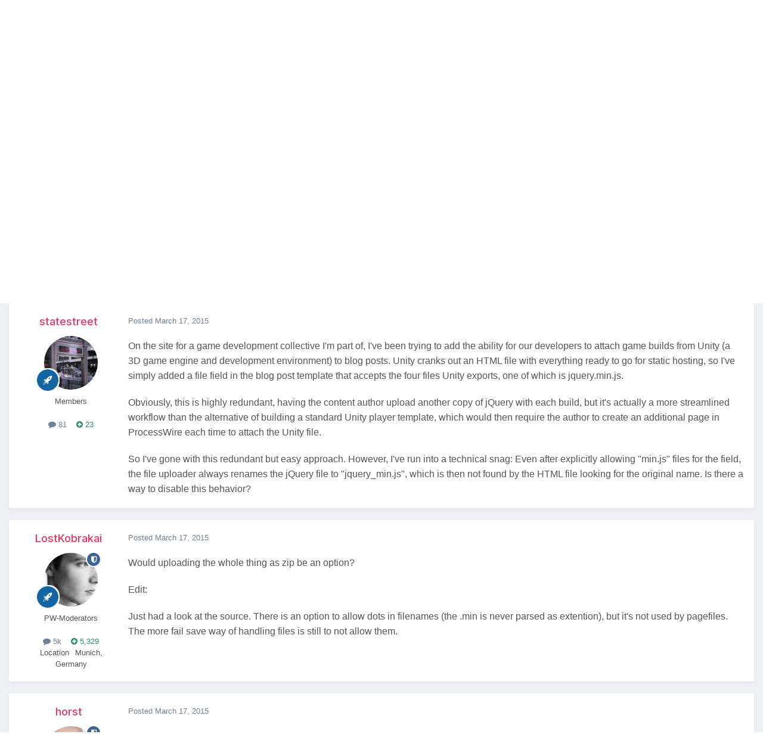

--- FILE ---
content_type: text/html;charset=UTF-8
request_url: https://processwire.com/talk/topic/9395-disabling-automatic-upload-renaming/
body_size: 22595
content:
<!DOCTYPE html>
<html lang="en-US" dir="ltr">
	<head>
		<meta charset="utf-8">
        
		<title>Disabling automatic upload renaming - General Support - ProcessWire Support Forums</title>
		
			<script>
  (function(i,s,o,g,r,a,m){i['GoogleAnalyticsObject']=r;i[r]=i[r]||function(){
  (i[r].q=i[r].q||[]).push(arguments)},i[r].l=1*new Date();a=s.createElement(o),
  m=s.getElementsByTagName(o)[0];a.async=1;a.src=g;m.parentNode.insertBefore(a,m)
  })(window,document,'script','//www.google-analytics.com/analytics.js','ga');

  ga('create', 'UA-19325148-1', 'auto');
  ga('send', 'pageview');

</script>
		
		
		
		

	<meta name="viewport" content="width=device-width, initial-scale=1">


	
	


	<meta name="twitter:card" content="summary" />




	
		
			
				<meta property="og:title" content="Disabling automatic upload renaming">
			
		
	

	
		
			
				<meta property="og:type" content="website">
			
		
	

	
		
			
				<meta property="og:url" content="https://processwire.com/talk/topic/9395-disabling-automatic-upload-renaming/">
			
		
	

	
		
			
				<meta name="description" content="On the site for a game development collective I&#039;m part of, I&#039;ve been trying to add the ability for our developers to attach game builds from Unity (a 3D game engine and development environment) to blog posts. Unity cranks out an HTML file with everything ready to go for static hosting, so I&#039;ve si...">
			
		
	

	
		
			
				<meta property="og:description" content="On the site for a game development collective I&#039;m part of, I&#039;ve been trying to add the ability for our developers to attach game builds from Unity (a 3D game engine and development environment) to blog posts. Unity cranks out an HTML file with everything ready to go for static hosting, so I&#039;ve si...">
			
		
	

	
		
			
				<meta property="og:updated_time" content="2015-03-18T00:08:57Z">
			
		
	

	
		
			
				<meta name="keywords" content="uploads, files, renaming">
			
		
	

	
		
			
				<meta property="og:site_name" content="ProcessWire Support Forums">
			
		
	

	
		
			
				<meta property="og:locale" content="en_US">
			
		
	


	
		<link rel="canonical" href="https://processwire.com/talk/topic/9395-disabling-automatic-upload-renaming/" />
	





<link rel="manifest" href="https://processwire.com/talk/manifest.webmanifest/">
<meta name="msapplication-config" content="https://processwire.com/talk/browserconfig.xml/">
<meta name="msapplication-starturl" content="/talk/">
<meta name="application-name" content="ProcessWire Forums">
<meta name="apple-mobile-web-app-title" content="ProcessWire Forums">

	<meta name="theme-color" content="#ffffff">


	<meta name="msapplication-TileColor" content="#ffffff">


	<link rel="mask-icon" href="//processwire-forums.s3.us-west-2.amazonaws.com/monthly_2025_09/pw-black.svg?v=1759138378" color="#e83461">




	

	
		
			<link rel="icon" sizes="36x36" href="//processwire-forums.s3.us-west-2.amazonaws.com/monthly_2025_09/android-chrome-36x36.png?v=1759138378">
		
	

	
		
			<link rel="icon" sizes="48x48" href="//processwire-forums.s3.us-west-2.amazonaws.com/monthly_2025_09/android-chrome-48x48.png?v=1759138378">
		
	

	
		
			<link rel="icon" sizes="72x72" href="//processwire-forums.s3.us-west-2.amazonaws.com/monthly_2025_09/android-chrome-72x72.png?v=1759138378">
		
	

	
		
			<link rel="icon" sizes="96x96" href="//processwire-forums.s3.us-west-2.amazonaws.com/monthly_2025_09/android-chrome-96x96.png?v=1759138378">
		
	

	
		
			<link rel="icon" sizes="144x144" href="//processwire-forums.s3.us-west-2.amazonaws.com/monthly_2025_09/android-chrome-144x144.png?v=1759138378">
		
	

	
		
			<link rel="icon" sizes="192x192" href="//processwire-forums.s3.us-west-2.amazonaws.com/monthly_2025_09/android-chrome-192x192.png?v=1759138378">
		
	

	
		
			<link rel="icon" sizes="256x256" href="//processwire-forums.s3.us-west-2.amazonaws.com/monthly_2025_09/android-chrome-256x256.png?v=1759138378">
		
	

	
		
			<link rel="icon" sizes="384x384" href="//processwire-forums.s3.us-west-2.amazonaws.com/monthly_2025_09/android-chrome-384x384.png?v=1759138378">
		
	

	
		
			<link rel="icon" sizes="512x512" href="//processwire-forums.s3.us-west-2.amazonaws.com/monthly_2025_09/android-chrome-512x512.png?v=1759138378">
		
	

	
		
			<meta name="msapplication-square70x70logo" content="//processwire-forums.s3.us-west-2.amazonaws.com/monthly_2025_09/msapplication-square70x70logo.png?v=1759138378"/>
		
	

	
		
			<meta name="msapplication-TileImage" content="//processwire-forums.s3.us-west-2.amazonaws.com/monthly_2025_09/msapplication-TileImage.png?v=1759138378"/>
		
	

	
		
			<meta name="msapplication-square150x150logo" content="//processwire-forums.s3.us-west-2.amazonaws.com/monthly_2025_09/msapplication-square150x150logo.png?v=1759138378"/>
		
	

	
		
			<meta name="msapplication-wide310x150logo" content="//processwire-forums.s3.us-west-2.amazonaws.com/monthly_2025_09/msapplication-wide310x150logo.png?v=1759138378"/>
		
	

	
		
			<meta name="msapplication-square310x310logo" content="//processwire-forums.s3.us-west-2.amazonaws.com/monthly_2025_09/msapplication-square310x310logo.png?v=1759138378"/>
		
	

	
		
			
				<link rel="apple-touch-icon" href="//processwire-forums.s3.us-west-2.amazonaws.com/monthly_2025_09/apple-touch-icon-57x57.png?v=1759138378">
			
		
	

	
		
			
				<link rel="apple-touch-icon" sizes="60x60" href="//processwire-forums.s3.us-west-2.amazonaws.com/monthly_2025_09/apple-touch-icon-60x60.png?v=1759138378">
			
		
	

	
		
			
				<link rel="apple-touch-icon" sizes="72x72" href="//processwire-forums.s3.us-west-2.amazonaws.com/monthly_2025_09/apple-touch-icon-72x72.png?v=1759138378">
			
		
	

	
		
			
				<link rel="apple-touch-icon" sizes="76x76" href="//processwire-forums.s3.us-west-2.amazonaws.com/monthly_2025_09/apple-touch-icon-76x76.png?v=1759138378">
			
		
	

	
		
			
				<link rel="apple-touch-icon" sizes="114x114" href="//processwire-forums.s3.us-west-2.amazonaws.com/monthly_2025_09/apple-touch-icon-114x114.png?v=1759138378">
			
		
	

	
		
			
				<link rel="apple-touch-icon" sizes="120x120" href="//processwire-forums.s3.us-west-2.amazonaws.com/monthly_2025_09/apple-touch-icon-120x120.png?v=1759138378">
			
		
	

	
		
			
				<link rel="apple-touch-icon" sizes="144x144" href="//processwire-forums.s3.us-west-2.amazonaws.com/monthly_2025_09/apple-touch-icon-144x144.png?v=1759138378">
			
		
	

	
		
			
				<link rel="apple-touch-icon" sizes="152x152" href="//processwire-forums.s3.us-west-2.amazonaws.com/monthly_2025_09/apple-touch-icon-152x152.png?v=1759138378">
			
		
	

	
		
			
				<link rel="apple-touch-icon" sizes="180x180" href="//processwire-forums.s3.us-west-2.amazonaws.com/monthly_2025_09/apple-touch-icon-180x180.png?v=1759138378">
			
		
	





<link rel="preload" href="//processwire.com/talk/applications/core/interface/font/fontawesome-webfont.woff2?v=4.7.0" as="font" crossorigin="anonymous">
		


	<link rel="preconnect" href="https://fonts.googleapis.com">
	<link rel="preconnect" href="https://fonts.gstatic.com" crossorigin>
	
		<link href="https://fonts.googleapis.com/css2?family=Inter:wght@300;400;500;600;700&display=swap" rel="stylesheet">
	



	<link rel='stylesheet' href='//processwire-forums.s3.us-west-2.amazonaws.com/css_built_6/341e4a57816af3ba440d891ca87450ff_framework.css.gz?v=492ad316b31758808054' media='all'>

	<link rel='stylesheet' href='//processwire-forums.s3.us-west-2.amazonaws.com/css_built_6/05e81b71abe4f22d6eb8d1a929494829_responsive.css.gz?v=492ad316b31758808054' media='all'>

	<link rel='stylesheet' href='//processwire-forums.s3.us-west-2.amazonaws.com/css_built_6/90eb5adf50a8c640f633d47fd7eb1778_core.css.gz?v=492ad316b31758808054' media='all'>

	<link rel='stylesheet' href='//processwire-forums.s3.us-west-2.amazonaws.com/css_built_6/5a0da001ccc2200dc5625c3f3934497d_core_responsive.css.gz?v=492ad316b31758808054' media='all'>

	<link rel='stylesheet' href='//processwire-forums.s3.us-west-2.amazonaws.com/css_built_6/62e269ced0fdab7e30e026f1d30ae516_forums.css.gz?v=492ad316b31758808054' media='all'>

	<link rel='stylesheet' href='//processwire-forums.s3.us-west-2.amazonaws.com/css_built_6/76e62c573090645fb99a15a363d8620e_forums_responsive.css.gz?v=492ad316b31758808054' media='all'>

	<link rel='stylesheet' href='//processwire-forums.s3.us-west-2.amazonaws.com/css_built_6/ebdea0c6a7dab6d37900b9190d3ac77b_topics.css.gz?v=492ad316b31758808054' media='all'>





<link rel='stylesheet' href='//processwire-forums.s3.us-west-2.amazonaws.com/css_built_6/258adbb6e4f3e83cd3b355f84e3fa002_custom.css.gz?v=492ad316b31758808054' media='all'>




     <link rel="stylesheet" href="https://fonts.googleapis.com/css?family=Krub:300,400,400i,500,600,600i">
      <link rel="stylesheet" href="https://processwire.com/wire/modules/AdminTheme/AdminThemeUikit/uikit/dist/css/uikit.css">
      <link rel="stylesheet" href="https://processwire.com/site/templates/css/main.css">
      

      <script src="https://processwire.com/wire/modules/AdminTheme/AdminThemeUikit/uikit/dist/js/uikit.min.js"></script>
      <script src="https://processwire.com/wire/modules/Jquery/JqueryCore/JqueryCore.js"></script>
      <script src="https://processwire.com/site/templates/js/main.js"></script>
      <script src="https://processwire.com/site/templates/js/MarkupSiteSearch.js"></script>
		
		

	</head>
	<body class="ipsApp ipsApp_front ipsJS_none ipsClearfix" data-controller="core.front.core.app"  data-message=""  data-pageapp="forums" data-pagelocation="front" data-pagemodule="forums" data-pagecontroller="topic" data-pageid="9395"   >
      

        
		<a href="#ipsLayout_mainArea" class="ipsHide" title="Go to main content on this page" accesskey="m">Jump to content</a>

      <header id="masthead" class="uk-section-primary">
    <div id="masthead-container" class="uk-container">
        <nav id="masthead-navbar" class="uk-navbar" uk-navbar="boundary:#masthead">
            <div class="uk-navbar-left">
                <div id="masthead-logo" class="pw-logo uk-navbar-item uk-logo uk-active"><a title="ProcessWire" href="/"> <span class="pw-logo-mark"></span> <span class="pw-logo-type"></span> </a></div>
            </div>
            <div class="masthead-nav uk-navbar-right pw-nav-overlay uk-visible@m">
                <ul class="uk-navbar-nav">
                    <li>
<a href="/about/">About</a>
                        <div class="uk-navbar-dropdown uk-margin-remove-top">
                            <ul class="uk-nav uk-navbar-dropdown-nav">
                                <li><a href="/about/what/">What you’ll love</a></li>
                                <li><a href="/about/why/">Why ProcessWire?</a></li>
                                <li><a href="/about/wordpress-vs-processwire/">Versus WordPress</a></li>
                                <li><a href="/about/background/">Background</a></li>
                                <li><a href="/about/requirements/">Requirements</a></li>
                                <li><a href="/about/demo/">Demo site</a></li>
                                <li><a href="/about/processwire-reviews/">Reviews</a></li>
                                <li><a href="/about/roadmap/">Roadmap</a></li>
                                <li><a href="/about/license/">License</a></li>
                                <li><a href="/about/contact/">Contact us</a></li>
                            </ul>
                        </div>
                    </li>
                    <li class="p1452">
<a href="/sites/">Showcase</a>
                        <div class="uk-navbar-dropdown uk-margin-remove-top">
                            <ul class="uk-nav uk-navbar-dropdown-nav">
                                <li><a href="/sites/">Sites showcase</a></li>
                                <li><a href="/sites/list/">Newest additions</a></li>
                                <li><a href="/sites/categories/">Categories</a></li>
                                <li><a href="/sites/submit/">Submit a site</a></li>
                            </ul>
                        </div>
                    </li>
                    <li class="p1030 uk-active">
<a href="/community/">Community</a>
                        <div class="uk-navbar-dropdown uk-margin-remove-top">
                            <ul class="uk-nav uk-navbar-dropdown-nav">
                                <li><a href="https://processwire.com/talk/">Support forum</a></li>
                                <li><a href="https://directory.processwire.com/">Developer directory</a></li>
                                <li><a href="https://weekly.pw">ProcessWire Weekly</a></li>
                            </ul>
                        </div>
                    </li>
                    <li class="p1014">
<a href="/blog/">Blog</a>
                        <div class="uk-navbar-dropdown uk-margin-remove-top">
                            <ul class="uk-nav uk-navbar-dropdown-nav">
                                <li><a href="/blog/">All posts</a></li>
                                <li><a href="/blog/newest/">Newest post</a></li>
                                <li><a href="/blog/categories/">Categories</a></li>
                                <li><a href="/blog/rss/">RSS feed</a></li>
                            </ul>
                        </div>
                    </li>
                    <li class="p1029">
<a href="/download/">Download</a>
                        <div class="uk-navbar-dropdown uk-margin-remove-top">
                            <ul class="uk-nav uk-navbar-dropdown-nav">
                                <li><a href="/download/core/">ProcessWire</a></li>
                                <li><a href="https://modules.processwire.com">Modules</a></li>
                                <li><a href="/store/">Pro Shop</a></li>
                                <li><a href="https://github.com/processwire/processwire/">GitHub</a></li>
                            </ul>
                        </div>
                    </li>
                    <li class="p1031">
<a href="/store/">Shop</a>
                        <div class="uk-navbar-dropdown uk-margin-remove-top">
                            <ul class="uk-nav uk-navbar-dropdown-nav">
                                <li><a href="/store/form-builder/">FormBuilder</a></li>
                                <li><a href="/store/pro-cache/">ProCache</a></li>
                                <li><a href="/store/pro-fields/">ProFields</a></li>
                                <li><a href="/store/pro-mailer/">ProMailer</a></li>
                                <li><a href="/store/login-register-pro/">LoginRegisterPro</a></li>
                                <li><a href="/store/lister-pro/">ListerPro</a></li>
                                <li><a href="/store/pro-drafts/">ProDrafts</a></li>
                                <li><a href="/store/pro-dev-tools/">ProDevTools</a></li>
                                <li>
                                    <a href="https://processwire.com/talk/store/product/12-likes-fieldtype-dev/">Likes</a>
                                </li>
                            </ul>
                        </div>
                    </li>
                    <li class="p1032">
<a href="/docs/">Docs</a>
                        <div class="uk-navbar-dropdown uk-margin-remove-top">
                            <ul class="uk-nav uk-navbar-dropdown-nav">
                                <li><a href="/api/ref/">API reference</a></li>
                                <li><a href="/docs/start/">Getting started</a></li>
                                <li><a href="/docs/front-end/">Front-end</a></li>
                                <li><a href="/docs/tutorials/">Tutorials</a></li>
                                <li><a href="/docs/selectors/">Selectors</a></li>
                                <li><a href="/docs/modules/">Modules &amp; hooks</a></li>
                                <li><a href="/docs/fields/">Fields, types, input</a></li>
                                <li><a href="/docs/user-access/">Access control</a></li>
                                <li><a href="/docs/security/">Security</a></li>
                                <li><a href="/docs/multi-language-support/">Multi-language</a></li>
                                <li><a href="/docs/more/">More topics</a></li>
                            </ul>
                        </div>
                    </li>
                </ul>
            </div>
            <div class="masthead-search pw-nav-overlay uk-navbar-right uk-hidden uk-flex-1">
                <div class="uk-navbar-item uk-width-expand">
                    <form id="masthead-search" action="/search/" class="site-search uk-search uk-search-navbar uk-width-medium">
<span uk-search-icon="" class="uk-search-icon uk-icon"><svg width="24" height="24" viewbox="0 0 24 24" xmlns="http://www.w3.org/2000/svg"><circle fill="none" stroke="#000" stroke-width="1.1" cx="10.5" cy="10.5" r="9.5"></circle><line fill="none" stroke="#000" stroke-width="1.1" x1="23" y1="23" x2="17" y2="17"></line></svg></span> <input id="masthead-search-input" name="q" class="uk-search-input" autocomplete="off" autocorrect="off" autocapitalize="none" spellcheck="false" type="search" placeholder="Search…" autofocus="">
                        <div class="site-search-dropdown uk-dropdown" data-uk-dropdown="mode:click">
                            <ul class="uk-nav uk-dropdown-nav">
                                <li>
                            </ul>
                        </div>
                    </form>
                </div>
                <a id="masthead-search-close" class="uk-navbar-toggle uk-close-large uk-close uk-icon" title="Close search" uk-close="" href="#">
                    
                </a>
</div>
        </nav>
        <noscript>
            <div class="uk-margin-top uk-hidden@m">
                <ul class="uk-subnav">
                    <li>
<a href="/about/">About</a>
                    </li>
<li>
<a href="/sites/">Showcase</a>
                    </li>
<li>
<a href="/community/">Community</a>
                    </li>
<li>
<a href="/blog/">Blog</a>
                    </li>
<li>
<a href="/download/">Download</a>
                    </li>
<li>
<a href="/store/">Shop</a>
                    </li>
<li>
<a href="/docs/">Docs</a>
                </li>
</ul>
            </div>
        </noscript>
        <div class="pw-plug pw-plug-right">
            <div><span class="pw-plug-img"></span></div>
        </div>
    </div>
</header>

      
<section id="headline" class="uk-section-primary">
    <div id="headline-container" class="uk-container">
        <div id="ipsLayout_header" class="ipsClearfix" style="margin-top: 10px;">
			





			
			<header>
					<!--

<a href='https://processwire.com/talk/' id='elSiteTitle' accesskey='1'>ProcessWire Support Forums</a>
-->
                  <div id="breadcrumbs" class="uk-margin-top">
					

	<ul id="elUserNav" class="ipsList_inline cSignedOut ipsResponsive_showDesktop">
		
        
		
        
        
            
            
	


	<li class='cUserNav_icon ipsHide' id='elCart_container'></li>
	<li class='elUserNav_sep ipsHide' id='elCart_sep'></li>

<li id="elSignInLink">
                <a href="https://processwire.com/talk/login/" data-ipsmenu-closeonclick="false" data-ipsmenu id="elUserSignIn">
                    Existing user? Sign In  <i class="fa fa-caret-down"></i>
                </a>
                
<div id='elUserSignIn_menu' class='ipsMenu ipsMenu_auto ipsHide'>
	<form accept-charset='utf-8' method='post' action='https://processwire.com/talk/login/'>
		<input type="hidden" name="csrfKey" value="dde24ae785607a77f57800711ad38442">
		<input type="hidden" name="ref" value="aHR0cHM6Ly9wcm9jZXNzd2lyZS5jb20vdGFsay90b3BpYy85Mzk1LWRpc2FibGluZy1hdXRvbWF0aWMtdXBsb2FkLXJlbmFtaW5nLw==">
		<div data-role="loginForm">
			
			
			
				
<div class="ipsPad ipsForm ipsForm_vertical">
	<h4 class="ipsType_sectionHead">Sign In</h4>
	<br><br>
	<ul class='ipsList_reset'>
		<li class="ipsFieldRow ipsFieldRow_noLabel ipsFieldRow_fullWidth">
			
			
				<input type="text" placeholder="Display Name or Email Address" name="auth" autocomplete="email">
			
		</li>
		<li class="ipsFieldRow ipsFieldRow_noLabel ipsFieldRow_fullWidth">
			<input type="password" placeholder="Password" name="password" autocomplete="current-password">
		</li>
		<li class="ipsFieldRow ipsFieldRow_checkbox ipsClearfix">
			<span class="ipsCustomInput">
				<input type="checkbox" name="remember_me" id="remember_me_checkbox" value="1" checked aria-checked="true">
				<span></span>
			</span>
			<div class="ipsFieldRow_content">
				<label class="ipsFieldRow_label" for="remember_me_checkbox">Remember me</label>
				<span class="ipsFieldRow_desc">Not recommended on shared computers</span>
			</div>
		</li>
		<li class="ipsFieldRow ipsFieldRow_fullWidth">
			<button type="submit" name="_processLogin" value="usernamepassword" class="ipsButton ipsButton_primary ipsButton_small" id="elSignIn_submit">Sign In</button>
			
				<p class="ipsType_right ipsType_small">
					
						<a href='https://processwire.com/talk/lostpassword/' data-ipsDialog data-ipsDialog-title='Forgot your password?'>
					
					Forgot your password?</a>
				</p>
			
		</li>
	</ul>
</div>
			
		</div>
	</form>
</div>
            </li>
            
        
		
			<li>
				
					<a href="https://processwire.com/talk/register/"  id="elRegisterButton" class="ipsButton ipsButton_normal ipsButton_primary">Sign Up</a>
				
			</li>
		
	</ul>

                    <ul id="breadcrumbs-list" class="uk-breadcrumb">
                        <li class="page-1"><a href="/">Home</a></li>
                        <li><a href="/talk/">Forums</a></li>
                    </ul>
				</div>
			</header>
		</div>
    </div>
</section>
		<div id="ipsLayout_header">
			

	<nav data-controller='core.front.core.navBar' class=' ipsResponsive_showDesktop'>
		<div class='ipsNavBar_primary ipsLayout_container '>
			<ul data-role="primaryNavBar" class='ipsClearfix'>
				


	
		
		
			
		
		<li class='ipsNavBar_active' data-active id='elNavSecondary_1' data-role="navBarItem" data-navApp="core" data-navExt="CustomItem">
			
			
				<a href="https://processwire.com/talk/"  data-navItem-id="1" data-navDefault>
					Browse<span class='ipsNavBar_active__identifier'></span>
				</a>
			
			
				<ul class='ipsNavBar_secondary ' data-role='secondaryNavBar'>
					


	
		
		
		<li  id='elNavSecondary_24' data-role="navBarItem" data-navApp="core" data-navExt="Guidelines">
			
			
				<a href="https://processwire.com/talk/topic/8234-community-rules-guidelines/"  data-navItem-id="24" >
					Guidelines<span class='ipsNavBar_active__identifier'></span>
				</a>
			
			
		</li>
	
	

	
		
		
		<li  id='elNavSecondary_25' data-role="navBarItem" data-navApp="core" data-navExt="StaffDirectory">
			
			
				<a href="https://processwire.com/talk/staff/"  data-navItem-id="25" >
					Staff<span class='ipsNavBar_active__identifier'></span>
				</a>
			
			
		</li>
	
	

	
		
		
		<li  id='elNavSecondary_26' data-role="navBarItem" data-navApp="core" data-navExt="OnlineUsers">
			
			
				<a href="https://processwire.com/talk/online/"  data-navItem-id="26" >
					Online Users<span class='ipsNavBar_active__identifier'></span>
				</a>
			
			
		</li>
	
	

	
		
		
			
		
		<li class='ipsNavBar_active' data-active id='elNavSecondary_8' data-role="navBarItem" data-navApp="forums" data-navExt="Forums">
			
			
				<a href="https://processwire.com/talk/"  data-navItem-id="8" data-navDefault>
					Forums<span class='ipsNavBar_active__identifier'></span>
				</a>
			
			
		</li>
	
	

					<li class='ipsHide' id='elNavigationMore_1' data-role='navMore'>
						<a href='#' data-ipsMenu data-ipsMenu-appendTo='#elNavigationMore_1' id='elNavigationMore_1_dropdown'>More <i class='fa fa-caret-down'></i></a>
						<ul class='ipsHide ipsMenu ipsMenu_auto' id='elNavigationMore_1_dropdown_menu' data-role='moreDropdown'></ul>
					</li>
				</ul>
			
		</li>
	
	

	
		
		
		<li  id='elNavSecondary_2' data-role="navBarItem" data-navApp="core" data-navExt="CustomItem">
			
			
				<a href="https://processwire.com/talk/discover/"  data-navItem-id="2" >
					Activity<span class='ipsNavBar_active__identifier'></span>
				</a>
			
			
				<ul class='ipsNavBar_secondary ipsHide' data-role='secondaryNavBar'>
					


	
		
		
		<li  id='elNavSecondary_7' data-role="navBarItem" data-navApp="core" data-navExt="Search">
			
			
				<a href="https://processwire.com/talk/search/"  data-navItem-id="7" >
					Search<span class='ipsNavBar_active__identifier'></span>
				</a>
			
			
		</li>
	
	

	
		
		
		<li  id='elNavSecondary_6' data-role="navBarItem" data-navApp="core" data-navExt="YourActivityStreamsItem">
			
			
				<a href="https://processwire.com/talk/discover/content-started/"  data-navItem-id="6" >
					Content I Started<span class='ipsNavBar_active__identifier'></span>
				</a>
			
			
		</li>
	
	

	
		
		
		<li  id='elNavSecondary_5' data-role="navBarItem" data-navApp="core" data-navExt="YourActivityStreamsItem">
			
			
				<a href="https://processwire.com/talk/discover/unread/"  data-navItem-id="5" >
					Unread Content<span class='ipsNavBar_active__identifier'></span>
				</a>
			
			
		</li>
	
	

	
		
		
		<li  id='elNavSecondary_4' data-role="navBarItem" data-navApp="core" data-navExt="YourActivityStreams">
			
			
				<a href="#" id="elNavigation_4" data-ipsMenu data-ipsMenu-appendTo='#elNavSecondary_2' data-ipsMenu-activeClass='ipsNavActive_menu' data-navItem-id="4" >
					My Activity Streams <i class="fa fa-caret-down"></i><span class='ipsNavBar_active__identifier'></span>
				</a>
				<ul id="elNavigation_4_menu" class="ipsMenu ipsMenu_auto ipsHide">
					

	
		
			<li class='ipsMenu_item' data-streamid='7'>
				<a href='https://processwire.com/talk/discover/7/' >
					Recently Updated Topics
				</a>
			</li>
		
	

				</ul>
			
			
		</li>
	
	

	
		
		
		<li  id='elNavSecondary_3' data-role="navBarItem" data-navApp="core" data-navExt="AllActivity">
			
			
				<a href="https://processwire.com/talk/discover/"  data-navItem-id="3" >
					All Activity<span class='ipsNavBar_active__identifier'></span>
				</a>
			
			
		</li>
	
	

					<li class='ipsHide' id='elNavigationMore_2' data-role='navMore'>
						<a href='#' data-ipsMenu data-ipsMenu-appendTo='#elNavigationMore_2' id='elNavigationMore_2_dropdown'>More <i class='fa fa-caret-down'></i></a>
						<ul class='ipsHide ipsMenu ipsMenu_auto' id='elNavigationMore_2_dropdown_menu' data-role='moreDropdown'></ul>
					</li>
				</ul>
			
		</li>
	
	

	
		
		
		<li  id='elNavSecondary_21' data-role="navBarItem" data-navApp="core" data-navExt="CustomItem">
			
			
				<a href="https://processwire.com/talk/support/"  data-navItem-id="21" >
					Support<span class='ipsNavBar_active__identifier'></span>
				</a>
			
			
				<ul class='ipsNavBar_secondary ipsHide' data-role='secondaryNavBar'>
					


	
		
		
		<li  id='elNavSecondary_22' data-role="navBarItem" data-navApp="nexus" data-navExt="Support">
			
			
				<a href="https://processwire.com/talk/support/"  data-navItem-id="22" >
					Support<span class='ipsNavBar_active__identifier'></span>
				</a>
			
			
		</li>
	
	

					<li class='ipsHide' id='elNavigationMore_21' data-role='navMore'>
						<a href='#' data-ipsMenu data-ipsMenu-appendTo='#elNavigationMore_21' id='elNavigationMore_21_dropdown'>More <i class='fa fa-caret-down'></i></a>
						<ul class='ipsHide ipsMenu ipsMenu_auto' id='elNavigationMore_21_dropdown_menu' data-role='moreDropdown'></ul>
					</li>
				</ul>
			
		</li>
	
	

	
		
		
		<li  id='elNavSecondary_9' data-role="navBarItem" data-navApp="nexus" data-navExt="Store">
			
			
				<a href="https://processwire.com/talk/store/"  data-navItem-id="9" >
					Store<span class='ipsNavBar_active__identifier'></span>
				</a>
			
			
				<ul class='ipsNavBar_secondary ipsHide' data-role='secondaryNavBar'>
					


	
	

	
		
		
		<li  id='elNavSecondary_11' data-role="navBarItem" data-navApp="nexus" data-navExt="Orders">
			
			
				<a href="https://processwire.com/talk/clients/orders/"  data-navItem-id="11" >
					Orders<span class='ipsNavBar_active__identifier'></span>
				</a>
			
			
		</li>
	
	

	
		
		
		<li  id='elNavSecondary_12' data-role="navBarItem" data-navApp="nexus" data-navExt="Purchases">
			
			
				<a href="https://processwire.com/talk/clients/purchases/"  data-navItem-id="12" >
					Manage Purchases<span class='ipsNavBar_active__identifier'></span>
				</a>
			
			
		</li>
	
	

	
		
		
		<li  id='elNavSecondary_13' data-role="navBarItem" data-navApp="core" data-navExt="Menu">
			
			
				<a href="#" id="elNavigation_13" data-ipsMenu data-ipsMenu-appendTo='#elNavSecondary_9' data-ipsMenu-activeClass='ipsNavActive_menu' data-navItem-id="13" >
					My Details <i class="fa fa-caret-down"></i><span class='ipsNavBar_active__identifier'></span>
				</a>
				<ul id="elNavigation_13_menu" class="ipsMenu ipsMenu_auto ipsHide">
					

	

	
		
			<li class='ipsMenu_item' >
				<a href='https://processwire.com/talk/clients/alternative-contacts/' >
					Alternative Contacts
				</a>
			</li>
		
	

	

	

	
		
			<li class='ipsMenu_item' >
				<a href='https://processwire.com/talk/clients/addresses/' >
					Addresses
				</a>
			</li>
		
	

	
		
			<li class='ipsMenu_item' >
				<a href='https://processwire.com/talk/clients/info/' >
					Personal Information
				</a>
			</li>
		
	

				</ul>
			
			
		</li>
	
	

					<li class='ipsHide' id='elNavigationMore_9' data-role='navMore'>
						<a href='#' data-ipsMenu data-ipsMenu-appendTo='#elNavigationMore_9' id='elNavigationMore_9_dropdown'>More <i class='fa fa-caret-down'></i></a>
						<ul class='ipsHide ipsMenu ipsMenu_auto' id='elNavigationMore_9_dropdown_menu' data-role='moreDropdown'></ul>
					</li>
				</ul>
			
		</li>
	
	

	
		
		
		<li  id='elNavSecondary_27' data-role="navBarItem" data-navApp="core" data-navExt="Leaderboard">
			
			
				<a href="https://processwire.com/talk/leaderboard/"  data-navItem-id="27" >
					Leaderboard<span class='ipsNavBar_active__identifier'></span>
				</a>
			
			
		</li>
	
	

	
	

	
	

	
	

	
	

				<li class='ipsHide' id='elNavigationMore' data-role='navMore'>
					<a href='#' data-ipsMenu data-ipsMenu-appendTo='#elNavigationMore' id='elNavigationMore_dropdown'>More</a>
					<ul class='ipsNavBar_secondary ipsHide' data-role='secondaryNavBar'>
						<li class='ipsHide' id='elNavigationMore_more' data-role='navMore'>
							<a href='#' data-ipsMenu data-ipsMenu-appendTo='#elNavigationMore_more' id='elNavigationMore_more_dropdown'>More <i class='fa fa-caret-down'></i></a>
							<ul class='ipsHide ipsMenu ipsMenu_auto' id='elNavigationMore_more_dropdown_menu' data-role='moreDropdown'></ul>
						</li>
					</ul>
				</li>
			</ul>
			

	<div id="elSearchWrapper">
		<div id='elSearch' data-controller="core.front.core.quickSearch">
			<form accept-charset='utf-8' action='//processwire.com/talk/search/?do=quicksearch' method='post'>
                <input type='search' id='elSearchField' placeholder='Search Forums...' name='q' autocomplete='off' aria-label='Search'>
                <details class='cSearchFilter'>
                    <summary class='cSearchFilter__text'></summary>
                    <ul class='cSearchFilter__menu'>
                        
                        <li><label><input type="radio" name="type" value="all" ><span class='cSearchFilter__menuText'>Everywhere</span></label></li>
                        
                            
                                <li><label><input type="radio" name="type" value='contextual_{&quot;type&quot;:&quot;forums_topic&quot;,&quot;nodes&quot;:2}' checked><span class='cSearchFilter__menuText'>This Forum</span></label></li>
                            
                                <li><label><input type="radio" name="type" value='contextual_{&quot;type&quot;:&quot;forums_topic&quot;,&quot;item&quot;:9395}' checked><span class='cSearchFilter__menuText'>This Topic</span></label></li>
                            
                        
                        
                            <li><label><input type="radio" name="type" value="core_statuses_status"><span class='cSearchFilter__menuText'>Status Updates</span></label></li>
                        
                            <li><label><input type="radio" name="type" value="forums_topic"><span class='cSearchFilter__menuText'>Topics</span></label></li>
                        
                            <li><label><input type="radio" name="type" value="nexus_package_item"><span class='cSearchFilter__menuText'>Products</span></label></li>
                        
                            <li><label><input type="radio" name="type" value="core_members"><span class='cSearchFilter__menuText'>Members</span></label></li>
                        
                    </ul>
                </details>
				<button class='cSearchSubmit' type="submit" aria-label='Search'><i class="fa fa-search"></i></button>
			</form>
		</div>
	</div>

		</div>
	</nav>

				
<ul id='elMobileNav' class='ipsResponsive_hideDesktop' data-controller='core.front.core.mobileNav'>
	
		
			
			
				
				
			
				
					<li id='elMobileBreadcrumb'>
						<a href='https://processwire.com/talk/forum/2-general-support/'>
							<span>General Support</span>
						</a>
					</li>
				
				
			
				
				
			
		
	
	
	
	<li >
		<a data-action="defaultStream" href='https://processwire.com/talk/discover/'><i class="fa fa-newspaper-o" aria-hidden="true"></i></a>
	</li>

	

	
		<li class='ipsJS_show'>
			<a href='https://processwire.com/talk/search/'><i class='fa fa-search'></i></a>
		</li>
	
  <li>
    
<ul class='ipsMobileHamburger ipsList_reset ipsResponsive_hideDesktop'>
	<li data-ipsDrawer data-ipsDrawer-drawerElem='#elMobileDrawer'>
		<a href='#' >
			
			
				
			
			
			
			<i class='fa fa-navicon'></i>
		</a>
	</li>
</ul></li>
</ul>
			</div>
			
		<main id="ipsLayout_body" class="ipsLayout_container">
			<div id="ipsLayout_contentArea">
				<div id="ipsLayout_contentWrapper">
					
<nav class='ipsBreadcrumb ipsBreadcrumb_top ipsFaded_withHover'>
	

	<ul class='ipsList_inline ipsPos_right'>
		
		<li >
			<a data-action="defaultStream" class='ipsType_light '  href='https://processwire.com/talk/discover/'><i class="fa fa-newspaper-o" aria-hidden="true"></i> <span>All Activity</span></a>
		</li>
		
	</ul>

	<ul data-role="breadcrumbList">
		<li>
			<a title="Home" href='https://processwire.com/talk/'>
				<span>Home <i class='fa fa-angle-right'></i></span>
			</a>
		</li>
		
		
			<li>
				
					<a href='https://processwire.com/talk/forum/23-community-support/'>
						<span>Community Support <i class='fa fa-angle-right' aria-hidden="true"></i></span>
					</a>
				
			</li>
		
			<li>
				
					<a href='https://processwire.com/talk/forum/2-general-support/'>
						<span>General Support <i class='fa fa-angle-right' aria-hidden="true"></i></span>
					</a>
				
			</li>
		
			<li>
				
					Disabling automatic upload renaming
				
			</li>
		
	</ul>
</nav>
					
					<div id="ipsLayout_mainArea">
						
						
						
						

	




						



<div class='ipsPageHeader ipsResponsive_pull ipsBox ipsPadding sm:ipsPadding:half ipsMargin_bottom'>
		
	
	<div class='ipsFlex ipsFlex-ai:center ipsFlex-fw:wrap ipsGap:4'>
		<div class='ipsFlex-flex:11'>
			<h1 class='ipsType_pageTitle ipsContained_container'>
				

				
				
					<span class='ipsType_break ipsContained'>
						<span>Disabling automatic upload renaming</span>
					</span>
				
			</h1>
			
			
				


	
		<ul class='ipsTags ipsList_inline ' >
			
				
					

<li >
	
	<a href="https://processwire.com/talk/tags/uploads/" class='ipsTag' title="Find other content tagged with 'uploads'" rel="tag" data-tag-label="uploads"><span>uploads</span></a>
	
</li>
				
					

<li >
	
	<a href="https://processwire.com/talk/tags/files/" class='ipsTag' title="Find other content tagged with 'files'" rel="tag" data-tag-label="files"><span>files</span></a>
	
</li>
				
					

<li >
	
	<a href="https://processwire.com/talk/tags/renaming/" class='ipsTag' title="Find other content tagged with 'renaming'" rel="tag" data-tag-label="renaming"><span>renaming</span></a>
	
</li>
				
			
			
		</ul>
		
	

			
		</div>
		
	</div>
	<hr class='ipsHr'>
	<div class='ipsPageHeader__meta ipsFlex ipsFlex-jc:between ipsFlex-ai:center ipsFlex-fw:wrap ipsGap:3'>
		<div class='ipsFlex-flex:11'>
			<div class='ipsPhotoPanel ipsPhotoPanel_mini ipsPhotoPanel_notPhone ipsClearfix'>
				


	<a href="https://processwire.com/talk/profile/186-statestreet/" rel="nofollow" data-ipsHover data-ipsHover-width="370" data-ipsHover-target="https://processwire.com/talk/profile/186-statestreet/?do=hovercard" class="ipsUserPhoto ipsUserPhoto_mini" title="Go to statestreet's profile">
		<img src='//processwire-forums.s3.us-west-2.amazonaws.com/profile/photo-thumb-186.jpg' alt='statestreet' loading="lazy">
	</a>

				<div>
					<p class='ipsType_reset ipsType_blendLinks'>
						<span class='ipsType_normal'>
						
							<strong>By 


<a href='https://processwire.com/talk/profile/186-statestreet/' rel="nofollow" data-ipsHover data-ipsHover-width='370' data-ipsHover-target='https://processwire.com/talk/profile/186-statestreet/?do=hovercard&amp;referrer=https%253A%252F%252Fprocesswire.com%252Ftalk%252Ftopic%252F9395-disabling-automatic-upload-renaming%252F' title="Go to statestreet's profile" class="ipsType_break">statestreet</a></strong><br />
							<span class='ipsType_light'><time datetime='2015-03-17T00:01:06Z' title='03/17/2015 12:01  AM' data-short='10 yr'>March 17, 2015</time> in <a href="https://processwire.com/talk/forum/2-general-support/">General Support</a></span>
						
						</span>
					</p>
				</div>
			</div>
		</div>
		
			<div class='ipsFlex-flex:01 ipsResponsive_hidePhone'>
				<div class='ipsShareLinks'>
					
						


    <a href='#elShareItem_1081638333_menu' id='elShareItem_1081638333' data-ipsMenu class='ipsShareButton ipsButton ipsButton_verySmall ipsButton_link ipsButton_link--light'>
        <span><i class='fa fa-share-alt'></i></span> &nbsp;Share
    </a>

    <div class='ipsPadding ipsMenu ipsMenu_normal ipsHide' id='elShareItem_1081638333_menu' data-controller="core.front.core.sharelink">
        
        
        <span data-ipsCopy data-ipsCopy-flashmessage>
            <a href="https://processwire.com/talk/topic/9395-disabling-automatic-upload-renaming/" class="ipsButton ipsButton_light ipsButton_small ipsButton_fullWidth" data-role="copyButton" data-clipboard-text="https://processwire.com/talk/topic/9395-disabling-automatic-upload-renaming/" data-ipstooltip title='Copy Link to Clipboard'><i class="fa fa-clone"></i> https://processwire.com/talk/topic/9395-disabling-automatic-upload-renaming/</a>
        </span>
        <ul class='ipsShareLinks ipsMargin_top:half'>
            
                <li>
<a href="https://www.linkedin.com/shareArticle?mini=true&amp;url=https%3A%2F%2Fprocesswire.com%2Ftalk%2Ftopic%2F9395-disabling-automatic-upload-renaming%2F&amp;title=Disabling+automatic+upload+renaming" rel="nofollow noopener" class="cShareLink cShareLink_linkedin" target="_blank" data-role="shareLink" title='Share on LinkedIn' data-ipsTooltip>
	<i class="fa fa-linkedin"></i>
</a></li>
            
                <li>
<a href="https://x.com/share?url=https%3A%2F%2Fprocesswire.com%2Ftalk%2Ftopic%2F9395-disabling-automatic-upload-renaming%2F" class="cShareLink cShareLink_x" target="_blank" data-role="shareLink" title='Share on X' data-ipsTooltip rel='nofollow noopener'>
    <i class="fa fa-x"></i>
</a></li>
            
                <li>
<a href="https://www.facebook.com/sharer/sharer.php?u=https%3A%2F%2Fprocesswire.com%2Ftalk%2Ftopic%2F9395-disabling-automatic-upload-renaming%2F" class="cShareLink cShareLink_facebook" target="_blank" data-role="shareLink" title='Share on Facebook' data-ipsTooltip rel='noopener nofollow'>
	<i class="fa fa-facebook"></i>
</a></li>
            
                <li>
<a href="https://www.reddit.com/submit?url=https%3A%2F%2Fprocesswire.com%2Ftalk%2Ftopic%2F9395-disabling-automatic-upload-renaming%2F&amp;title=Disabling+automatic+upload+renaming" rel="nofollow noopener" class="cShareLink cShareLink_reddit" target="_blank" title='Share on Reddit' data-ipsTooltip>
	<i class="fa fa-reddit"></i>
</a></li>
            
                <li>
<a href="https://pinterest.com/pin/create/button/?url=https://processwire.com/talk/topic/9395-disabling-automatic-upload-renaming/&amp;media=" class="cShareLink cShareLink_pinterest" rel="nofollow noopener" target="_blank" data-role="shareLink" title='Share on Pinterest' data-ipsTooltip>
	<i class="fa fa-pinterest"></i>
</a></li>
            
        </ul>
        
            <hr class='ipsHr'>
            <button class='ipsHide ipsButton ipsButton_verySmall ipsButton_light ipsButton_fullWidth ipsMargin_top:half' data-controller='core.front.core.webshare' data-role='webShare' data-webShareTitle='Disabling automatic upload renaming' data-webShareText='Disabling automatic upload renaming' data-webShareUrl='https://processwire.com/talk/topic/9395-disabling-automatic-upload-renaming/'>More sharing options...</button>
        
    </div>

					
					
                    

					



					

<div data-followApp='forums' data-followArea='topic' data-followID='9395' data-controller='core.front.core.followButton'>
	

	<a href='https://processwire.com/talk/login/' rel="nofollow" class="ipsFollow ipsPos_middle ipsButton ipsButton_light ipsButton_verySmall " data-role="followButton" data-ipsTooltip title='Sign in to follow this'>
		<span>Followers</span>
		<span class='ipsCommentCount'>2</span>
	</a>

</div>
				</div>
			</div>
					
	</div>
	
	
</div>








<div class='ipsClearfix'>
	<ul class="ipsToolList ipsToolList_horizontal ipsClearfix ipsSpacer_both ipsResponsive_hidePhone">
		
		
		
	</ul>
</div>

<div id='comments' data-controller='core.front.core.commentFeed,forums.front.topic.view, core.front.core.ignoredComments' data-autoPoll data-baseURL='https://processwire.com/talk/topic/9395-disabling-automatic-upload-renaming/' data-lastPage data-feedID='topic-9395' class='cTopic ipsClear ipsSpacer_top'>
	
			
	

	

<div data-controller='core.front.core.recommendedComments' data-url='https://processwire.com/talk/topic/9395-disabling-automatic-upload-renaming/?recommended=comments' class='ipsRecommendedComments ipsHide'>
	<div data-role="recommendedComments">
		<h2 class='ipsType_sectionHead ipsType_large ipsType_bold ipsMargin_bottom'>Recommended Posts</h2>
		
	</div>
</div>
	
	<div id="elPostFeed" data-role='commentFeed' data-controller='core.front.core.moderation' >
		<form action="https://processwire.com/talk/topic/9395-disabling-automatic-upload-renaming/?csrfKey=dde24ae785607a77f57800711ad38442&amp;do=multimodComment" method="post" data-ipsPageAction data-role='moderationTools'>
			
			
				

					

					
					



<a id='findComment-90478'></a>
<a id='comment-90478'></a>
<article  id='elComment_90478' class='cPost ipsBox ipsResponsive_pull  ipsComment  ipsComment_parent ipsClearfix ipsClear ipsColumns ipsColumns_noSpacing ipsColumns_collapsePhone    '>
	

	

	<div class='cAuthorPane_mobile ipsResponsive_showPhone'>
		<div class='cAuthorPane_photo'>
			<div class='cAuthorPane_photoWrap'>
				


	<a href="https://processwire.com/talk/profile/186-statestreet/" rel="nofollow" data-ipsHover data-ipsHover-width="370" data-ipsHover-target="https://processwire.com/talk/profile/186-statestreet/?do=hovercard" class="ipsUserPhoto ipsUserPhoto_large" title="Go to statestreet's profile">
		<img src='//processwire-forums.s3.us-west-2.amazonaws.com/profile/photo-thumb-186.jpg' alt='statestreet' loading="lazy">
	</a>

				
				
					<a href="https://processwire.com/talk/profile/186-statestreet/badges/" rel="nofollow">
						
<img src='//processwire-forums.s3.us-west-2.amazonaws.com/set_resources_6/84c1e40ea0e759e3f1505eb1788ddf3c_default_rank.png' loading="lazy" alt="Full Member" class="cAuthorPane_badge cAuthorPane_badge--rank ipsOutline ipsOutline:2px" data-ipsTooltip title="Rank: Full Member (4/6)">
					</a>
				
			</div>
		</div>
		<div class='cAuthorPane_content'>
			<h3 class='ipsType_sectionHead cAuthorPane_author ipsType_break ipsType_blendLinks ipsFlex ipsFlex-ai:center'>
				


<a href='https://processwire.com/talk/profile/186-statestreet/' rel="nofollow" data-ipsHover data-ipsHover-width='370' data-ipsHover-target='https://processwire.com/talk/profile/186-statestreet/?do=hovercard&amp;referrer=https%253A%252F%252Fprocesswire.com%252Ftalk%252Ftopic%252F9395-disabling-automatic-upload-renaming%252F' title="Go to statestreet's profile" class="ipsType_break"><span style='color:#'>statestreet</span></a>
			</h3>
			<div class='ipsType_light ipsType_reset'>
				<a href='https://processwire.com/talk/topic/9395-disabling-automatic-upload-renaming/?do=findComment&amp;comment=90478' class='ipsType_blendLinks'>Posted <time datetime='2015-03-17T00:01:06Z' title='03/17/2015 12:01  AM' data-short='10 yr'>March 17, 2015</time></a>
				
			</div>
		</div>
	</div>
	<aside class='ipsComment_author cAuthorPane ipsColumn ipsColumn_medium ipsResponsive_hidePhone'>
		<h3 class='ipsType_sectionHead cAuthorPane_author ipsType_blendLinks ipsType_break'><strong>


<a href='https://processwire.com/talk/profile/186-statestreet/' rel="nofollow" data-ipsHover data-ipsHover-width='370' data-ipsHover-target='https://processwire.com/talk/profile/186-statestreet/?do=hovercard&amp;referrer=https%253A%252F%252Fprocesswire.com%252Ftalk%252Ftopic%252F9395-disabling-automatic-upload-renaming%252F' title="Go to statestreet's profile" class="ipsType_break">statestreet</a></strong>
			
		</h3>
		<ul class='cAuthorPane_info ipsList_reset'>
			<li data-role='photo' class='cAuthorPane_photo'>
				<div class='cAuthorPane_photoWrap'>
					


	<a href="https://processwire.com/talk/profile/186-statestreet/" rel="nofollow" data-ipsHover data-ipsHover-width="370" data-ipsHover-target="https://processwire.com/talk/profile/186-statestreet/?do=hovercard" class="ipsUserPhoto ipsUserPhoto_large" title="Go to statestreet's profile">
		<img src='//processwire-forums.s3.us-west-2.amazonaws.com/profile/photo-thumb-186.jpg' alt='statestreet' loading="lazy">
	</a>

					
					
						
<img src='//processwire-forums.s3.us-west-2.amazonaws.com/set_resources_6/84c1e40ea0e759e3f1505eb1788ddf3c_default_rank.png' loading="lazy" alt="Full Member" class="cAuthorPane_badge cAuthorPane_badge--rank ipsOutline ipsOutline:2px" data-ipsTooltip title="Rank: Full Member (4/6)">
					
				</div>
			</li>
			
				<li data-role='group'><span style='color:#'>Members</span></li>
				
			
			
				<li data-role='stats' class='ipsMargin_top'>
					<ul class="ipsList_reset ipsType_light ipsFlex ipsFlex-ai:center ipsFlex-jc:center ipsGap_row:2 cAuthorPane_stats">
						<li>
							
								<a href="https://processwire.com/talk/profile/186-statestreet/content/" rel="nofollow" title="81 posts" data-ipsTooltip class="ipsType_blendLinks">
							
								<i class="fa fa-comment"></i> 81
							
								</a>
							
						</li>
						
                      <li>
                      

	
		<span title="Member's total reputation" data-ipsTooltip class='ipsRepBadge ipsRepBadge_positive'>
	
			<i class='fa fa-plus-circle'></i> 23
	
		</span>
	

                      </li>
					</ul>
				</li>
			
			
				

			
		</ul>
	</aside>
	<div class='ipsColumn ipsColumn_fluid ipsMargin:none'>
		

<div id='comment-90478_wrap' data-controller='core.front.core.comment' data-commentApp='forums' data-commentType='forums' data-commentID="90478" data-quoteData='{&quot;userid&quot;:186,&quot;username&quot;:&quot;statestreet&quot;,&quot;timestamp&quot;:1426550466,&quot;contentapp&quot;:&quot;forums&quot;,&quot;contenttype&quot;:&quot;forums&quot;,&quot;contentid&quot;:9395,&quot;contentclass&quot;:&quot;forums_Topic&quot;,&quot;contentcommentid&quot;:90478}' class='ipsComment_content ipsType_medium'>

	<div class='ipsComment_meta ipsType_light ipsFlex ipsFlex-ai:center ipsFlex-jc:between ipsFlex-fd:row-reverse'>
		<div class='ipsType_light ipsType_reset ipsType_blendLinks ipsComment_toolWrap'>
			<div class='ipsResponsive_hidePhone ipsComment_badges'>
				<ul class='ipsList_reset ipsFlex ipsFlex-jc:end ipsFlex-fw:wrap ipsGap:2 ipsGap_row:1'>
					
					
					
					
					
				</ul>
			</div>
			<ul class='ipsList_reset ipsComment_tools'>
				<li>
					<a href='#elControls_90478_menu' class='ipsComment_ellipsis' id='elControls_90478' title='More options...' data-ipsMenu data-ipsMenu-appendTo='#comment-90478_wrap'><i class='fa fa-ellipsis-h'></i></a>
					<ul id='elControls_90478_menu' class='ipsMenu ipsMenu_narrow ipsHide'>
						
						
                        
						
						
						
							
								
							
							
							
							
							
							
						
					</ul>
				</li>
				
			</ul>
		</div>

		<div class='ipsType_reset ipsResponsive_hidePhone'>
		   
		   Posted <time datetime='2015-03-17T00:01:06Z' title='03/17/2015 12:01  AM' data-short='10 yr'>March 17, 2015</time>
		   
			
			<span class='ipsResponsive_hidePhone'>
				
				
			</span>
		</div>
	</div>

	

    

	<div class='cPost_contentWrap'>
		
		<div data-role='commentContent' class='ipsType_normal ipsType_richText ipsPadding_bottom ipsContained' data-controller='core.front.core.lightboxedImages'>
			
<p>On the site for a game development collective I'm part of, I've been trying to add the ability for our developers to attach game builds from Unity (a 3D game engine and development environment) to blog posts. Unity cranks out an HTML file with everything ready to go for static hosting, so I've simply added a file field in the blog post template that accepts the four files Unity exports, one of which is jquery.min.js.</p>

<p>Obviously, this is highly redundant, having the content author upload another copy of jQuery with each build, but it's actually a more streamlined workflow than the alternative of building a standard Unity player template, which would then require the author to create an additional page in ProcessWire each time to attach the Unity file.</p>

<p>So I've gone with this redundant but easy approach. However, I've run into a technical snag: Even after explicitly allowing "min.js" files for the field, the file uploader always renames the jQuery file to "jquery_min.js", which is then not found by the HTML file looking for the original name. Is there a way to disable this behavior?</p>


			
		</div>

		

		
	</div>

	
    
</div>
	</div>
</article>
					
					
					
				

					

					
					



<a id='findComment-90508'></a>
<a id='comment-90508'></a>
<article  id='elComment_90508' class='cPost ipsBox ipsResponsive_pull  ipsComment  ipsComment_parent ipsClearfix ipsClear ipsColumns ipsColumns_noSpacing ipsColumns_collapsePhone    '>
	

	

	<div class='cAuthorPane_mobile ipsResponsive_showPhone'>
		<div class='cAuthorPane_photo'>
			<div class='cAuthorPane_photoWrap'>
				


	<a href="https://processwire.com/talk/profile/874-lostkobrakai/" rel="nofollow" data-ipsHover data-ipsHover-width="370" data-ipsHover-target="https://processwire.com/talk/profile/874-lostkobrakai/?do=hovercard" class="ipsUserPhoto ipsUserPhoto_large" title="Go to LostKobrakai's profile">
		<img src='//processwire-forums.s3.us-west-2.amazonaws.com/monthly_2017_01/1044145_561148177260091_2107417685_n.thumb.jpg.ff6ac6a58bcb11c25695800bfe2f35a6.jpg' alt='LostKobrakai' loading="lazy">
	</a>

				
				<span class="cAuthorPane_badge cAuthorPane_badge--moderator" data-ipsTooltip title="LostKobrakai is a moderator"></span>
				
				
					<a href="https://processwire.com/talk/profile/874-lostkobrakai/badges/" rel="nofollow">
						
<img src='//processwire-forums.s3.us-west-2.amazonaws.com/set_resources_6/84c1e40ea0e759e3f1505eb1788ddf3c_default_rank.png' loading="lazy" alt="Hero Member" class="cAuthorPane_badge cAuthorPane_badge--rank ipsOutline ipsOutline:2px" data-ipsTooltip title="Rank: Hero Member (6/6)">
					</a>
				
			</div>
		</div>
		<div class='cAuthorPane_content'>
			<h3 class='ipsType_sectionHead cAuthorPane_author ipsType_break ipsType_blendLinks ipsFlex ipsFlex-ai:center'>
				


<a href='https://processwire.com/talk/profile/874-lostkobrakai/' rel="nofollow" data-ipsHover data-ipsHover-width='370' data-ipsHover-target='https://processwire.com/talk/profile/874-lostkobrakai/?do=hovercard&amp;referrer=https%253A%252F%252Fprocesswire.com%252Ftalk%252Ftopic%252F9395-disabling-automatic-upload-renaming%252F' title="Go to LostKobrakai's profile" class="ipsType_break"><span class='badge-moderator'>LostKobrakai</span></a>
			</h3>
			<div class='ipsType_light ipsType_reset'>
				<a href='https://processwire.com/talk/topic/9395-disabling-automatic-upload-renaming/?do=findComment&amp;comment=90508' class='ipsType_blendLinks'>Posted <time datetime='2015-03-17T06:49:05Z' title='03/17/2015 06:49  AM' data-short='10 yr'>March 17, 2015</time></a>
				
			</div>
		</div>
	</div>
	<aside class='ipsComment_author cAuthorPane ipsColumn ipsColumn_medium ipsResponsive_hidePhone'>
		<h3 class='ipsType_sectionHead cAuthorPane_author ipsType_blendLinks ipsType_break'><strong>


<a href='https://processwire.com/talk/profile/874-lostkobrakai/' rel="nofollow" data-ipsHover data-ipsHover-width='370' data-ipsHover-target='https://processwire.com/talk/profile/874-lostkobrakai/?do=hovercard&amp;referrer=https%253A%252F%252Fprocesswire.com%252Ftalk%252Ftopic%252F9395-disabling-automatic-upload-renaming%252F' title="Go to LostKobrakai's profile" class="ipsType_break">LostKobrakai</a></strong>
			
		</h3>
		<ul class='cAuthorPane_info ipsList_reset'>
			<li data-role='photo' class='cAuthorPane_photo'>
				<div class='cAuthorPane_photoWrap'>
					


	<a href="https://processwire.com/talk/profile/874-lostkobrakai/" rel="nofollow" data-ipsHover data-ipsHover-width="370" data-ipsHover-target="https://processwire.com/talk/profile/874-lostkobrakai/?do=hovercard" class="ipsUserPhoto ipsUserPhoto_large" title="Go to LostKobrakai's profile">
		<img src='//processwire-forums.s3.us-west-2.amazonaws.com/monthly_2017_01/1044145_561148177260091_2107417685_n.thumb.jpg.ff6ac6a58bcb11c25695800bfe2f35a6.jpg' alt='LostKobrakai' loading="lazy">
	</a>

					
						<span class="cAuthorPane_badge cAuthorPane_badge--moderator" data-ipsTooltip title="LostKobrakai is a moderator"></span>
					
					
						
<img src='//processwire-forums.s3.us-west-2.amazonaws.com/set_resources_6/84c1e40ea0e759e3f1505eb1788ddf3c_default_rank.png' loading="lazy" alt="Hero Member" class="cAuthorPane_badge cAuthorPane_badge--rank ipsOutline ipsOutline:2px" data-ipsTooltip title="Rank: Hero Member (6/6)">
					
				</div>
			</li>
			
				<li data-role='group'><span class='badge-moderator'>PW-Moderators</span></li>
				
			
			
				<li data-role='stats' class='ipsMargin_top'>
					<ul class="ipsList_reset ipsType_light ipsFlex ipsFlex-ai:center ipsFlex-jc:center ipsGap_row:2 cAuthorPane_stats">
						<li>
							
								<a href="https://processwire.com/talk/profile/874-lostkobrakai/content/" rel="nofollow" title="4,956 posts" data-ipsTooltip class="ipsType_blendLinks">
							
								<i class="fa fa-comment"></i> 5k
							
								</a>
							
						</li>
						
                      <li>
                      

	
		<span title="Member's total reputation" data-ipsTooltip class='ipsRepBadge ipsRepBadge_positive'>
	
			<i class='fa fa-plus-circle'></i> 5,329
	
		</span>
	

                      </li>
					</ul>
				</li>
			
			
				

	
	<li data-role='custom-field' class='ipsResponsive_hidePhone ipsType_break'>
		
<span class='ft'>Location</span><span class='fc'>Munich, Germany</span>
	</li>
	

			
		</ul>
	</aside>
	<div class='ipsColumn ipsColumn_fluid ipsMargin:none'>
		

<div id='comment-90508_wrap' data-controller='core.front.core.comment' data-commentApp='forums' data-commentType='forums' data-commentID="90508" data-quoteData='{&quot;userid&quot;:874,&quot;username&quot;:&quot;LostKobrakai&quot;,&quot;timestamp&quot;:1426574945,&quot;contentapp&quot;:&quot;forums&quot;,&quot;contenttype&quot;:&quot;forums&quot;,&quot;contentid&quot;:9395,&quot;contentclass&quot;:&quot;forums_Topic&quot;,&quot;contentcommentid&quot;:90508}' class='ipsComment_content ipsType_medium'>

	<div class='ipsComment_meta ipsType_light ipsFlex ipsFlex-ai:center ipsFlex-jc:between ipsFlex-fd:row-reverse'>
		<div class='ipsType_light ipsType_reset ipsType_blendLinks ipsComment_toolWrap'>
			<div class='ipsResponsive_hidePhone ipsComment_badges'>
				<ul class='ipsList_reset ipsFlex ipsFlex-jc:end ipsFlex-fw:wrap ipsGap:2 ipsGap_row:1'>
					
					
					
					
					
				</ul>
			</div>
			<ul class='ipsList_reset ipsComment_tools'>
				<li>
					<a href='#elControls_90508_menu' class='ipsComment_ellipsis' id='elControls_90508' title='More options...' data-ipsMenu data-ipsMenu-appendTo='#comment-90508_wrap'><i class='fa fa-ellipsis-h'></i></a>
					<ul id='elControls_90508_menu' class='ipsMenu ipsMenu_narrow ipsHide'>
						
						
                        
						
						
						
							
								
							
							
							
							
							
							
						
					</ul>
				</li>
				
			</ul>
		</div>

		<div class='ipsType_reset ipsResponsive_hidePhone'>
		   
		   Posted <time datetime='2015-03-17T06:49:05Z' title='03/17/2015 06:49  AM' data-short='10 yr'>March 17, 2015</time>
		   
			
			<span class='ipsResponsive_hidePhone'>
				
				
			</span>
		</div>
	</div>

	

    

	<div class='cPost_contentWrap'>
		
		<div data-role='commentContent' class='ipsType_normal ipsType_richText ipsPadding_bottom ipsContained' data-controller='core.front.core.lightboxedImages'>
			
<p>Would uploading the whole thing as zip be an option?</p>

<p>Edit:</p>
<p>Just had a look at the source. There is an option to allow dots in filenames (the .min is never parsed as extention), but it's not used by pagefiles. The more fail save way of handling files is still to not allow them.</p>


			
		</div>

		

		
			

		
	</div>

	
    
</div>
	</div>
</article>
					
					
					
				

					

					
					



<a id='findComment-90512'></a>
<a id='comment-90512'></a>
<article  id='elComment_90512' class='cPost ipsBox ipsResponsive_pull  ipsComment  ipsComment_parent ipsClearfix ipsClear ipsColumns ipsColumns_noSpacing ipsColumns_collapsePhone    '>
	

	

	<div class='cAuthorPane_mobile ipsResponsive_showPhone'>
		<div class='cAuthorPane_photo'>
			<div class='cAuthorPane_photoWrap'>
				


	<a href="https://processwire.com/talk/profile/1041-horst/" rel="nofollow" data-ipsHover data-ipsHover-width="370" data-ipsHover-target="https://processwire.com/talk/profile/1041-horst/?do=hovercard" class="ipsUserPhoto ipsUserPhoto_large" title="Go to horst's profile">
		<img src='//processwire-forums.s3.us-west-2.amazonaws.com/monthly_2024_11/portrait-hn-2024-08.thumb.jpg.94891dc0ca3f7c45d43683511685c32d.jpg' alt='horst' loading="lazy">
	</a>

				
				<span class="cAuthorPane_badge cAuthorPane_badge--moderator" data-ipsTooltip title="horst is a moderator"></span>
				
				
					<a href="https://processwire.com/talk/profile/1041-horst/badges/" rel="nofollow">
						
<img src='//processwire-forums.s3.us-west-2.amazonaws.com/set_resources_6/84c1e40ea0e759e3f1505eb1788ddf3c_default_rank.png' loading="lazy" alt="Hero Member" class="cAuthorPane_badge cAuthorPane_badge--rank ipsOutline ipsOutline:2px" data-ipsTooltip title="Rank: Hero Member (6/6)">
					</a>
				
			</div>
		</div>
		<div class='cAuthorPane_content'>
			<h3 class='ipsType_sectionHead cAuthorPane_author ipsType_break ipsType_blendLinks ipsFlex ipsFlex-ai:center'>
				


<a href='https://processwire.com/talk/profile/1041-horst/' rel="nofollow" data-ipsHover data-ipsHover-width='370' data-ipsHover-target='https://processwire.com/talk/profile/1041-horst/?do=hovercard&amp;referrer=https%253A%252F%252Fprocesswire.com%252Ftalk%252Ftopic%252F9395-disabling-automatic-upload-renaming%252F' title="Go to horst's profile" class="ipsType_break"><span class='badge-moderator'>horst</span></a>
			</h3>
			<div class='ipsType_light ipsType_reset'>
				<a href='https://processwire.com/talk/topic/9395-disabling-automatic-upload-renaming/?do=findComment&amp;comment=90512' class='ipsType_blendLinks'>Posted <time datetime='2015-03-17T07:35:59Z' title='03/17/2015 07:35  AM' data-short='10 yr'>March 17, 2015</time></a>
				
			</div>
		</div>
	</div>
	<aside class='ipsComment_author cAuthorPane ipsColumn ipsColumn_medium ipsResponsive_hidePhone'>
		<h3 class='ipsType_sectionHead cAuthorPane_author ipsType_blendLinks ipsType_break'><strong>


<a href='https://processwire.com/talk/profile/1041-horst/' rel="nofollow" data-ipsHover data-ipsHover-width='370' data-ipsHover-target='https://processwire.com/talk/profile/1041-horst/?do=hovercard&amp;referrer=https%253A%252F%252Fprocesswire.com%252Ftalk%252Ftopic%252F9395-disabling-automatic-upload-renaming%252F' title="Go to horst's profile" class="ipsType_break">horst</a></strong>
			
		</h3>
		<ul class='cAuthorPane_info ipsList_reset'>
			<li data-role='photo' class='cAuthorPane_photo'>
				<div class='cAuthorPane_photoWrap'>
					


	<a href="https://processwire.com/talk/profile/1041-horst/" rel="nofollow" data-ipsHover data-ipsHover-width="370" data-ipsHover-target="https://processwire.com/talk/profile/1041-horst/?do=hovercard" class="ipsUserPhoto ipsUserPhoto_large" title="Go to horst's profile">
		<img src='//processwire-forums.s3.us-west-2.amazonaws.com/monthly_2024_11/portrait-hn-2024-08.thumb.jpg.94891dc0ca3f7c45d43683511685c32d.jpg' alt='horst' loading="lazy">
	</a>

					
						<span class="cAuthorPane_badge cAuthorPane_badge--moderator" data-ipsTooltip title="horst is a moderator"></span>
					
					
						
<img src='//processwire-forums.s3.us-west-2.amazonaws.com/set_resources_6/84c1e40ea0e759e3f1505eb1788ddf3c_default_rank.png' loading="lazy" alt="Hero Member" class="cAuthorPane_badge cAuthorPane_badge--rank ipsOutline ipsOutline:2px" data-ipsTooltip title="Rank: Hero Member (6/6)">
					
				</div>
			</li>
			
				<li data-role='group'><span class='badge-moderator'>PW-Moderators</span></li>
				
			
			
				<li data-role='stats' class='ipsMargin_top'>
					<ul class="ipsList_reset ipsType_light ipsFlex ipsFlex-ai:center ipsFlex-jc:center ipsGap_row:2 cAuthorPane_stats">
						<li>
							
								<a href="https://processwire.com/talk/profile/1041-horst/content/" rel="nofollow" title="4,083 posts" data-ipsTooltip class="ipsType_blendLinks">
							
								<i class="fa fa-comment"></i> 4.1k
							
								</a>
							
						</li>
						
                      <li>
                      

	
		<span title="Member's total reputation" data-ipsTooltip class='ipsRepBadge ipsRepBadge_positive'>
	
			<i class='fa fa-plus-circle'></i> 5,870
	
		</span>
	

                      </li>
					</ul>
				</li>
			
			
				

	
	<li data-role='custom-field' class='ipsResponsive_hidePhone ipsType_break'>
		
<span class='ft'>Location</span><span class='fc'>Aachen, Germany</span>
	</li>
	

			
		</ul>
	</aside>
	<div class='ipsColumn ipsColumn_fluid ipsMargin:none'>
		

<div id='comment-90512_wrap' data-controller='core.front.core.comment' data-commentApp='forums' data-commentType='forums' data-commentID="90512" data-quoteData='{&quot;userid&quot;:1041,&quot;username&quot;:&quot;horst&quot;,&quot;timestamp&quot;:1426577759,&quot;contentapp&quot;:&quot;forums&quot;,&quot;contenttype&quot;:&quot;forums&quot;,&quot;contentid&quot;:9395,&quot;contentclass&quot;:&quot;forums_Topic&quot;,&quot;contentcommentid&quot;:90512}' class='ipsComment_content ipsType_medium'>

	<div class='ipsComment_meta ipsType_light ipsFlex ipsFlex-ai:center ipsFlex-jc:between ipsFlex-fd:row-reverse'>
		<div class='ipsType_light ipsType_reset ipsType_blendLinks ipsComment_toolWrap'>
			<div class='ipsResponsive_hidePhone ipsComment_badges'>
				<ul class='ipsList_reset ipsFlex ipsFlex-jc:end ipsFlex-fw:wrap ipsGap:2 ipsGap_row:1'>
					
					
					
					
					
				</ul>
			</div>
			<ul class='ipsList_reset ipsComment_tools'>
				<li>
					<a href='#elControls_90512_menu' class='ipsComment_ellipsis' id='elControls_90512' title='More options...' data-ipsMenu data-ipsMenu-appendTo='#comment-90512_wrap'><i class='fa fa-ellipsis-h'></i></a>
					<ul id='elControls_90512_menu' class='ipsMenu ipsMenu_narrow ipsHide'>
						
						
                        
						
						
						
							
								
							
							
							
							
							
							
						
					</ul>
				</li>
				
			</ul>
		</div>

		<div class='ipsType_reset ipsResponsive_hidePhone'>
		   
		   Posted <time datetime='2015-03-17T07:35:59Z' title='03/17/2015 07:35  AM' data-short='10 yr'>March 17, 2015</time>
		   
			
			<span class='ipsResponsive_hidePhone'>
				
				
			</span>
		</div>
	</div>

	

    

	<div class='cPost_contentWrap'>
		
		<div data-role='commentContent' class='ipsType_normal ipsType_richText ipsPadding_bottom ipsContained' data-controller='core.front.core.lightboxedImages'>
			
<p>I would place one global jquery.min.js at a central place and name it specific to that uploaded files:</p>
<p>  <span style="font-family:'courier new', courier, monospace;">/unity.jquery.min.js</span></p>

<p>Then I would delete all uploaded jquery.min.js or still would them leave unused.</p>

<p>And in the html file I would correct the url to point to the global one:</p>
<pre class="ipsCode prettyprint">
$htmlfilename = 'index.html';       // this need to hold the relative or better the absolute *filesystem path* (not url) to the unity html file

$search = './jquery.min.js';        // this is how the jquery.min.js is embedded originally in the html file
$replace = '/unity.jquery.min.js';  // this is the absolute URL to the global js file

// a very rude method would be to just read the file content, replace the url and write it back into the file in just one line:
file_put_contents($htmlfilename, str_replace($search, $replace, file_get_contents($htmlfilename)));
</pre>
<p>.</p>
<p>.</p>
<p>But instead to do it in one line, you can use this steps one by one and optionally with validation:</p>
<pre class="ipsCode prettyprint">
    // fetch the file content
    $content = file_get_contents($htmlfilename);

    // optional validation if it has the whole content
    if (false === $content || strlen($content) != filesize($htmlfilename)) {
        // uups, we have had a read error
        ...
    }

    // replace the url of jquery.min.js
    $content2 = str_replace($search, $replace, $content);

    // optional validation if it exactly one time has changed the url in the content
    if (strlen($content2) != (strlen($content) - strlen($search) + strlen($replace))) {
        // uups, an error occured
        ...
    }

    // write it back into the html file
    $result = file_put_contents($htmlfilename, $content2, LOCK_EX);

    // optionally check if all data could be written into the file
    if (false === $result || strlen($content2) != $result) {
        // uups, we have had a write failure
        ...
    }
</pre>
<p>.</p>
<p>The validation for str_replace can also be done with an optional fourth parameter:</p>
<pre class="ipsCode prettyprint">
    // replace the url of jquery.min.js
    $replacementCounter = 0;
    $content = str_replace($search, $replace, $content, $replacementCounter);

    // optional validation if it exactly one time has changed the url in the content
    if (1 != $replacementCounter) {
        // uups, an error occured
        ...
    }
</pre>


			
		</div>

		
			<div class='ipsItemControls'>
				
					
						

	<div data-controller='core.front.core.reaction' class='ipsItemControls_right ipsClearfix '>	
		<div class='ipsReact ipsPos_right'>
			
				
				<div class='ipsReact_blurb ' data-role='reactionBlurb'>
					
						

	
	<ul class='ipsReact_reactions'>
		
		
			
				
				<li class='ipsReact_reactCount'>
					
						<span data-ipsTooltip title="Like">
					
							<span>
								<img src='//processwire-forums.s3.us-west-2.amazonaws.com/reactions/react_like.png' alt="Like" loading="lazy">
							</span>
							<span>
								4
							</span>
					
						</span>
					
				</li>
			
		
	</ul>

					
				</div>
			
			
			
		</div>
	</div>

					
				
				<ul class='ipsComment_controls ipsClearfix ipsItemControls_left' data-role="commentControls">
					
						
						
						
						
												
					
					<li class='ipsHide' data-role='commentLoading'>
						<span class='ipsLoading ipsLoading_tiny ipsLoading_noAnim'></span>
					</li>
				</ul>
			</div>
		

		
			

		
	</div>

	
    
</div>
	</div>
</article>
					
					
					
				

					

					
					



<a id='findComment-90628'></a>
<a id='comment-90628'></a>
<article  id='elComment_90628' class='cPost ipsBox ipsResponsive_pull  ipsComment  ipsComment_parent ipsClearfix ipsClear ipsColumns ipsColumns_noSpacing ipsColumns_collapsePhone    '>
	

	

	<div class='cAuthorPane_mobile ipsResponsive_showPhone'>
		<div class='cAuthorPane_photo'>
			<div class='cAuthorPane_photoWrap'>
				


	<a href="https://processwire.com/talk/profile/186-statestreet/" rel="nofollow" data-ipsHover data-ipsHover-width="370" data-ipsHover-target="https://processwire.com/talk/profile/186-statestreet/?do=hovercard" class="ipsUserPhoto ipsUserPhoto_large" title="Go to statestreet's profile">
		<img src='//processwire-forums.s3.us-west-2.amazonaws.com/profile/photo-thumb-186.jpg' alt='statestreet' loading="lazy">
	</a>

				
				
					<a href="https://processwire.com/talk/profile/186-statestreet/badges/" rel="nofollow">
						
<img src='//processwire-forums.s3.us-west-2.amazonaws.com/set_resources_6/84c1e40ea0e759e3f1505eb1788ddf3c_default_rank.png' loading="lazy" alt="Full Member" class="cAuthorPane_badge cAuthorPane_badge--rank ipsOutline ipsOutline:2px" data-ipsTooltip title="Rank: Full Member (4/6)">
					</a>
				
			</div>
		</div>
		<div class='cAuthorPane_content'>
			<h3 class='ipsType_sectionHead cAuthorPane_author ipsType_break ipsType_blendLinks ipsFlex ipsFlex-ai:center'>
				


<a href='https://processwire.com/talk/profile/186-statestreet/' rel="nofollow" data-ipsHover data-ipsHover-width='370' data-ipsHover-target='https://processwire.com/talk/profile/186-statestreet/?do=hovercard&amp;referrer=https%253A%252F%252Fprocesswire.com%252Ftalk%252Ftopic%252F9395-disabling-automatic-upload-renaming%252F' title="Go to statestreet's profile" class="ipsType_break"><span style='color:#'>statestreet</span></a>
			</h3>
			<div class='ipsType_light ipsType_reset'>
				<a href='https://processwire.com/talk/topic/9395-disabling-automatic-upload-renaming/?do=findComment&amp;comment=90628' class='ipsType_blendLinks'>Posted <time datetime='2015-03-17T23:10:19Z' title='03/17/2015 11:10  PM' data-short='10 yr'>March 17, 2015</time></a>
				
			</div>
		</div>
	</div>
	<aside class='ipsComment_author cAuthorPane ipsColumn ipsColumn_medium ipsResponsive_hidePhone'>
		<h3 class='ipsType_sectionHead cAuthorPane_author ipsType_blendLinks ipsType_break'><strong>


<a href='https://processwire.com/talk/profile/186-statestreet/' rel="nofollow" data-ipsHover data-ipsHover-width='370' data-ipsHover-target='https://processwire.com/talk/profile/186-statestreet/?do=hovercard&amp;referrer=https%253A%252F%252Fprocesswire.com%252Ftalk%252Ftopic%252F9395-disabling-automatic-upload-renaming%252F' title="Go to statestreet's profile" class="ipsType_break">statestreet</a></strong>
			
		</h3>
		<ul class='cAuthorPane_info ipsList_reset'>
			<li data-role='photo' class='cAuthorPane_photo'>
				<div class='cAuthorPane_photoWrap'>
					


	<a href="https://processwire.com/talk/profile/186-statestreet/" rel="nofollow" data-ipsHover data-ipsHover-width="370" data-ipsHover-target="https://processwire.com/talk/profile/186-statestreet/?do=hovercard" class="ipsUserPhoto ipsUserPhoto_large" title="Go to statestreet's profile">
		<img src='//processwire-forums.s3.us-west-2.amazonaws.com/profile/photo-thumb-186.jpg' alt='statestreet' loading="lazy">
	</a>

					
					
						
<img src='//processwire-forums.s3.us-west-2.amazonaws.com/set_resources_6/84c1e40ea0e759e3f1505eb1788ddf3c_default_rank.png' loading="lazy" alt="Full Member" class="cAuthorPane_badge cAuthorPane_badge--rank ipsOutline ipsOutline:2px" data-ipsTooltip title="Rank: Full Member (4/6)">
					
				</div>
			</li>
			
				<li data-role='group'><span style='color:#'>Members</span></li>
				
			
			
				<li data-role='stats' class='ipsMargin_top'>
					<ul class="ipsList_reset ipsType_light ipsFlex ipsFlex-ai:center ipsFlex-jc:center ipsGap_row:2 cAuthorPane_stats">
						<li>
							
								<a href="https://processwire.com/talk/profile/186-statestreet/content/" rel="nofollow" title="81 posts" data-ipsTooltip class="ipsType_blendLinks">
							
								<i class="fa fa-comment"></i> 81
							
								</a>
							
						</li>
						
                      <li>
                      

	
		<span title="Member's total reputation" data-ipsTooltip class='ipsRepBadge ipsRepBadge_positive'>
	
			<i class='fa fa-plus-circle'></i> 23
	
		</span>
	

                      </li>
					</ul>
				</li>
			
			
				

			
		</ul>
	</aside>
	<div class='ipsColumn ipsColumn_fluid ipsMargin:none'>
		

<div id='comment-90628_wrap' data-controller='core.front.core.comment' data-commentApp='forums' data-commentType='forums' data-commentID="90628" data-quoteData='{&quot;userid&quot;:186,&quot;username&quot;:&quot;statestreet&quot;,&quot;timestamp&quot;:1426633819,&quot;contentapp&quot;:&quot;forums&quot;,&quot;contenttype&quot;:&quot;forums&quot;,&quot;contentid&quot;:9395,&quot;contentclass&quot;:&quot;forums_Topic&quot;,&quot;contentcommentid&quot;:90628}' class='ipsComment_content ipsType_medium'>

	<div class='ipsComment_meta ipsType_light ipsFlex ipsFlex-ai:center ipsFlex-jc:between ipsFlex-fd:row-reverse'>
		<div class='ipsType_light ipsType_reset ipsType_blendLinks ipsComment_toolWrap'>
			<div class='ipsResponsive_hidePhone ipsComment_badges'>
				<ul class='ipsList_reset ipsFlex ipsFlex-jc:end ipsFlex-fw:wrap ipsGap:2 ipsGap_row:1'>
					
						<li><strong class="ipsBadge ipsBadge_large ipsComment_authorBadge">Author</strong></li>
					
					
					
					
					
				</ul>
			</div>
			<ul class='ipsList_reset ipsComment_tools'>
				<li>
					<a href='#elControls_90628_menu' class='ipsComment_ellipsis' id='elControls_90628' title='More options...' data-ipsMenu data-ipsMenu-appendTo='#comment-90628_wrap'><i class='fa fa-ellipsis-h'></i></a>
					<ul id='elControls_90628_menu' class='ipsMenu ipsMenu_narrow ipsHide'>
						
						
                        
						
						
						
							
								
							
							
							
							
							
							
						
					</ul>
				</li>
				
			</ul>
		</div>

		<div class='ipsType_reset ipsResponsive_hidePhone'>
		   
		   Posted <time datetime='2015-03-17T23:10:19Z' title='03/17/2015 11:10  PM' data-short='10 yr'>March 17, 2015</time>
		   
			
			<span class='ipsResponsive_hidePhone'>
				
				
			</span>
		</div>
	</div>

	

    

	<div class='cPost_contentWrap'>
		
		<div data-role='commentContent' class='ipsType_normal ipsType_richText ipsPadding_bottom ipsContained' data-controller='core.front.core.lightboxedImages'>
			<p>Thanks Horst, that's a great idea. Is a module the best place to do this, hooking the upload?</p>

			
		</div>

		

		
	</div>

	
    
</div>
	</div>
</article>
					
					
					
				

					

					
					



<a id='findComment-90631'></a>
<a id='comment-90631'></a>
<article  id='elComment_90631' class='cPost ipsBox ipsResponsive_pull  ipsComment  ipsComment_parent ipsClearfix ipsClear ipsColumns ipsColumns_noSpacing ipsColumns_collapsePhone    '>
	

	

	<div class='cAuthorPane_mobile ipsResponsive_showPhone'>
		<div class='cAuthorPane_photo'>
			<div class='cAuthorPane_photoWrap'>
				


	<a href="https://processwire.com/talk/profile/1041-horst/" rel="nofollow" data-ipsHover data-ipsHover-width="370" data-ipsHover-target="https://processwire.com/talk/profile/1041-horst/?do=hovercard" class="ipsUserPhoto ipsUserPhoto_large" title="Go to horst's profile">
		<img src='//processwire-forums.s3.us-west-2.amazonaws.com/monthly_2024_11/portrait-hn-2024-08.thumb.jpg.94891dc0ca3f7c45d43683511685c32d.jpg' alt='horst' loading="lazy">
	</a>

				
				<span class="cAuthorPane_badge cAuthorPane_badge--moderator" data-ipsTooltip title="horst is a moderator"></span>
				
				
					<a href="https://processwire.com/talk/profile/1041-horst/badges/" rel="nofollow">
						
<img src='//processwire-forums.s3.us-west-2.amazonaws.com/set_resources_6/84c1e40ea0e759e3f1505eb1788ddf3c_default_rank.png' loading="lazy" alt="Hero Member" class="cAuthorPane_badge cAuthorPane_badge--rank ipsOutline ipsOutline:2px" data-ipsTooltip title="Rank: Hero Member (6/6)">
					</a>
				
			</div>
		</div>
		<div class='cAuthorPane_content'>
			<h3 class='ipsType_sectionHead cAuthorPane_author ipsType_break ipsType_blendLinks ipsFlex ipsFlex-ai:center'>
				


<a href='https://processwire.com/talk/profile/1041-horst/' rel="nofollow" data-ipsHover data-ipsHover-width='370' data-ipsHover-target='https://processwire.com/talk/profile/1041-horst/?do=hovercard&amp;referrer=https%253A%252F%252Fprocesswire.com%252Ftalk%252Ftopic%252F9395-disabling-automatic-upload-renaming%252F' title="Go to horst's profile" class="ipsType_break"><span class='badge-moderator'>horst</span></a>
			</h3>
			<div class='ipsType_light ipsType_reset'>
				<a href='https://processwire.com/talk/topic/9395-disabling-automatic-upload-renaming/?do=findComment&amp;comment=90631' class='ipsType_blendLinks'>Posted <time datetime='2015-03-18T00:08:57Z' title='03/18/2015 12:08  AM' data-short='10 yr'>March 18, 2015</time></a>
				
			</div>
		</div>
	</div>
	<aside class='ipsComment_author cAuthorPane ipsColumn ipsColumn_medium ipsResponsive_hidePhone'>
		<h3 class='ipsType_sectionHead cAuthorPane_author ipsType_blendLinks ipsType_break'><strong>


<a href='https://processwire.com/talk/profile/1041-horst/' rel="nofollow" data-ipsHover data-ipsHover-width='370' data-ipsHover-target='https://processwire.com/talk/profile/1041-horst/?do=hovercard&amp;referrer=https%253A%252F%252Fprocesswire.com%252Ftalk%252Ftopic%252F9395-disabling-automatic-upload-renaming%252F' title="Go to horst's profile" class="ipsType_break">horst</a></strong>
			
		</h3>
		<ul class='cAuthorPane_info ipsList_reset'>
			<li data-role='photo' class='cAuthorPane_photo'>
				<div class='cAuthorPane_photoWrap'>
					


	<a href="https://processwire.com/talk/profile/1041-horst/" rel="nofollow" data-ipsHover data-ipsHover-width="370" data-ipsHover-target="https://processwire.com/talk/profile/1041-horst/?do=hovercard" class="ipsUserPhoto ipsUserPhoto_large" title="Go to horst's profile">
		<img src='//processwire-forums.s3.us-west-2.amazonaws.com/monthly_2024_11/portrait-hn-2024-08.thumb.jpg.94891dc0ca3f7c45d43683511685c32d.jpg' alt='horst' loading="lazy">
	</a>

					
						<span class="cAuthorPane_badge cAuthorPane_badge--moderator" data-ipsTooltip title="horst is a moderator"></span>
					
					
						
<img src='//processwire-forums.s3.us-west-2.amazonaws.com/set_resources_6/84c1e40ea0e759e3f1505eb1788ddf3c_default_rank.png' loading="lazy" alt="Hero Member" class="cAuthorPane_badge cAuthorPane_badge--rank ipsOutline ipsOutline:2px" data-ipsTooltip title="Rank: Hero Member (6/6)">
					
				</div>
			</li>
			
				<li data-role='group'><span class='badge-moderator'>PW-Moderators</span></li>
				
			
			
				<li data-role='stats' class='ipsMargin_top'>
					<ul class="ipsList_reset ipsType_light ipsFlex ipsFlex-ai:center ipsFlex-jc:center ipsGap_row:2 cAuthorPane_stats">
						<li>
							
								<a href="https://processwire.com/talk/profile/1041-horst/content/" rel="nofollow" title="4,083 posts" data-ipsTooltip class="ipsType_blendLinks">
							
								<i class="fa fa-comment"></i> 4.1k
							
								</a>
							
						</li>
						
                      <li>
                      

	
		<span title="Member's total reputation" data-ipsTooltip class='ipsRepBadge ipsRepBadge_positive'>
	
			<i class='fa fa-plus-circle'></i> 5,870
	
		</span>
	

                      </li>
					</ul>
				</li>
			
			
				

	
	<li data-role='custom-field' class='ipsResponsive_hidePhone ipsType_break'>
		
<span class='ft'>Location</span><span class='fc'>Aachen, Germany</span>
	</li>
	

			
		</ul>
	</aside>
	<div class='ipsColumn ipsColumn_fluid ipsMargin:none'>
		

<div id='comment-90631_wrap' data-controller='core.front.core.comment' data-commentApp='forums' data-commentType='forums' data-commentID="90631" data-quoteData='{&quot;userid&quot;:1041,&quot;username&quot;:&quot;horst&quot;,&quot;timestamp&quot;:1426637337,&quot;contentapp&quot;:&quot;forums&quot;,&quot;contenttype&quot;:&quot;forums&quot;,&quot;contentid&quot;:9395,&quot;contentclass&quot;:&quot;forums_Topic&quot;,&quot;contentcommentid&quot;:90631}' class='ipsComment_content ipsType_medium'>

	<div class='ipsComment_meta ipsType_light ipsFlex ipsFlex-ai:center ipsFlex-jc:between ipsFlex-fd:row-reverse'>
		<div class='ipsType_light ipsType_reset ipsType_blendLinks ipsComment_toolWrap'>
			<div class='ipsResponsive_hidePhone ipsComment_badges'>
				<ul class='ipsList_reset ipsFlex ipsFlex-jc:end ipsFlex-fw:wrap ipsGap:2 ipsGap_row:1'>
					
					
					
					
					
				</ul>
			</div>
			<ul class='ipsList_reset ipsComment_tools'>
				<li>
					<a href='#elControls_90631_menu' class='ipsComment_ellipsis' id='elControls_90631' title='More options...' data-ipsMenu data-ipsMenu-appendTo='#comment-90631_wrap'><i class='fa fa-ellipsis-h'></i></a>
					<ul id='elControls_90631_menu' class='ipsMenu ipsMenu_narrow ipsHide'>
						
						
                        
						
						
						
							
								
							
							
							
							
							
							
						
					</ul>
				</li>
				
			</ul>
		</div>

		<div class='ipsType_reset ipsResponsive_hidePhone'>
		   
		   Posted <time datetime='2015-03-18T00:08:57Z' title='03/18/2015 12:08  AM' data-short='10 yr'>March 18, 2015</time>
		   
			
			<span class='ipsResponsive_hidePhone'>
				
				
			</span>
		</div>
	</div>

	

    

	<div class='cPost_contentWrap'>
		
		<div data-role='commentContent' class='ipsType_normal ipsType_richText ipsPadding_bottom ipsContained' data-controller='core.front.core.lightboxedImages'>
			<p>A module yes. But instead to hook into upload, you also can hook into page::save or page::saveReady I think. It depends upon how you have organized your site. Have those unity project pages an own template or not etc. Or do you only upload html files to those pages and not in others too.</p>

<p>At least it will work this or that way. <img data-emoticon="true" src="//processwire.com/talk/applications/core/interface/js/spacer.png" alt=":)" srcset="//processwire-forums.s3.us-west-2.amazonaws.com/emoticons/smile@2x.png 2x" width="20" height="20" data-src="//processwire-forums.s3.us-west-2.amazonaws.com/emoticons/default_smile.png"></p>

<p>You will find many posts with example code here in the forums. One that hooks into upload / fileAdd is <a href="https://processwire.com/talk/topic/4517-random-images-file-name/#entry44392" rel="">here</a>.</p>
<p>page::save is <a href="https://processwire.com/talk/topic/2331-doing-additional-logic-after-saving-a-new-page/" rel="">here</a> and page::saveReady <a href="https://processwire.com/talk/topic/8863-new-to-hooks-trying-to-wrap-my-head-around-the-syntax/page-3" rel="">here</a>. But there are lots more <img data-emoticon="true" src="//processwire.com/talk/applications/core/interface/js/spacer.png" alt=":)" srcset="//processwire-forums.s3.us-west-2.amazonaws.com/emoticons/smile@2x.png 2x" width="20" height="20" data-src="//processwire-forums.s3.us-west-2.amazonaws.com/emoticons/default_smile.png"></p>

			
		</div>

		
			<div class='ipsItemControls'>
				
					
						

	<div data-controller='core.front.core.reaction' class='ipsItemControls_right ipsClearfix '>	
		<div class='ipsReact ipsPos_right'>
			
				
				<div class='ipsReact_blurb ' data-role='reactionBlurb'>
					
						

	
	<ul class='ipsReact_reactions'>
		
		
			
				
				<li class='ipsReact_reactCount'>
					
						<span data-ipsTooltip title="Like">
					
							<span>
								<img src='//processwire-forums.s3.us-west-2.amazonaws.com/reactions/react_like.png' alt="Like" loading="lazy">
							</span>
							<span>
								2
							</span>
					
						</span>
					
				</li>
			
		
	</ul>

					
				</div>
			
			
			
		</div>
	</div>

					
				
				<ul class='ipsComment_controls ipsClearfix ipsItemControls_left' data-role="commentControls">
					
						
						
						
						
												
					
					<li class='ipsHide' data-role='commentLoading'>
						<span class='ipsLoading ipsLoading_tiny ipsLoading_noAnim'></span>
					</li>
				</ul>
			</div>
		

		
			

		
	</div>

	
    
</div>
	</div>
</article>
					
					
					
				
			
			
<input type="hidden" name="csrfKey" value="dde24ae785607a77f57800711ad38442" />


		</form>
	</div>

	
	
	
	
	
		<a id='replyForm'></a>
	<div data-role='replyArea' class='cTopicPostArea ipsBox ipsResponsive_pull ipsPadding cTopicPostArea_noSize ipsSpacer_top' >
			
				
				

<div>
	<input type="hidden" name="csrfKey" value="dde24ae785607a77f57800711ad38442">
	
		<div class='ipsType_center ipsPad cGuestTeaser'>
			
				<h2 class='ipsType_pageTitle'>Create an account or sign in to comment</h2>
				<p class='ipsType_light ipsType_normal ipsType_reset ipsSpacer_top ipsSpacer_half'>You need to be a member in order to leave a comment</p>
			
	
			<div class='ipsBox ipsPad ipsSpacer_top'>
				<div class='ipsGrid ipsGrid_collapsePhone'>
					<div class='ipsGrid_span6 cGuestTeaser_left'>
						<h2 class='ipsType_sectionHead'>Create an account</h2>
						<p class='ipsType_normal ipsType_reset ipsType_light ipsSpacer_bottom'>Sign up for a new account in our community. It's easy!</p>
						
							<a href='https://processwire.com/talk/register/' class='ipsButton ipsButton_primary ipsButton_small' >
						
						Register a new account</a>
					</div>
					<div class='ipsGrid_span6 cGuestTeaser_right'>
						<h2 class='ipsType_sectionHead'>Sign in</h2>
						<p class='ipsType_normal ipsType_reset ipsType_light ipsSpacer_bottom'>Already have an account? Sign in here.</p>
						<a href='https://processwire.com/talk/login/?ref=aHR0cHM6Ly9wcm9jZXNzd2lyZS5jb20vdGFsay90b3BpYy85Mzk1LWRpc2FibGluZy1hdXRvbWF0aWMtdXBsb2FkLXJlbmFtaW5nLyNyZXBseUZvcm0=' data-ipsDialog data-ipsDialog-size='medium' data-ipsDialog-remoteVerify="false" data-ipsDialog-title="Sign In Now" class='ipsButton ipsButton_primary ipsButton_small'>Sign In Now</a>
					</div>
				</div>
			</div>
		</div>
	
</div>
			
		</div>
	

	
		<div class='ipsBox ipsPadding ipsResponsive_pull ipsResponsive_showPhone ipsMargin_top'>
			<div class='ipsShareLinks'>
				
					


    <a href='#elShareItem_1142320280_menu' id='elShareItem_1142320280' data-ipsMenu class='ipsShareButton ipsButton ipsButton_verySmall ipsButton_light '>
        <span><i class='fa fa-share-alt'></i></span> &nbsp;Share
    </a>

    <div class='ipsPadding ipsMenu ipsMenu_normal ipsHide' id='elShareItem_1142320280_menu' data-controller="core.front.core.sharelink">
        
        
        <span data-ipsCopy data-ipsCopy-flashmessage>
            <a href="https://processwire.com/talk/topic/9395-disabling-automatic-upload-renaming/" class="ipsButton ipsButton_light ipsButton_small ipsButton_fullWidth" data-role="copyButton" data-clipboard-text="https://processwire.com/talk/topic/9395-disabling-automatic-upload-renaming/" data-ipstooltip title='Copy Link to Clipboard'><i class="fa fa-clone"></i> https://processwire.com/talk/topic/9395-disabling-automatic-upload-renaming/</a>
        </span>
        <ul class='ipsShareLinks ipsMargin_top:half'>
            
                <li>
<a href="https://www.linkedin.com/shareArticle?mini=true&amp;url=https%3A%2F%2Fprocesswire.com%2Ftalk%2Ftopic%2F9395-disabling-automatic-upload-renaming%2F&amp;title=Disabling+automatic+upload+renaming" rel="nofollow noopener" class="cShareLink cShareLink_linkedin" target="_blank" data-role="shareLink" title='Share on LinkedIn' data-ipsTooltip>
	<i class="fa fa-linkedin"></i>
</a></li>
            
                <li>
<a href="https://x.com/share?url=https%3A%2F%2Fprocesswire.com%2Ftalk%2Ftopic%2F9395-disabling-automatic-upload-renaming%2F" class="cShareLink cShareLink_x" target="_blank" data-role="shareLink" title='Share on X' data-ipsTooltip rel='nofollow noopener'>
    <i class="fa fa-x"></i>
</a></li>
            
                <li>
<a href="https://www.facebook.com/sharer/sharer.php?u=https%3A%2F%2Fprocesswire.com%2Ftalk%2Ftopic%2F9395-disabling-automatic-upload-renaming%2F" class="cShareLink cShareLink_facebook" target="_blank" data-role="shareLink" title='Share on Facebook' data-ipsTooltip rel='noopener nofollow'>
	<i class="fa fa-facebook"></i>
</a></li>
            
                <li>
<a href="https://www.reddit.com/submit?url=https%3A%2F%2Fprocesswire.com%2Ftalk%2Ftopic%2F9395-disabling-automatic-upload-renaming%2F&amp;title=Disabling+automatic+upload+renaming" rel="nofollow noopener" class="cShareLink cShareLink_reddit" target="_blank" title='Share on Reddit' data-ipsTooltip>
	<i class="fa fa-reddit"></i>
</a></li>
            
                <li>
<a href="https://pinterest.com/pin/create/button/?url=https://processwire.com/talk/topic/9395-disabling-automatic-upload-renaming/&amp;media=" class="cShareLink cShareLink_pinterest" rel="nofollow noopener" target="_blank" data-role="shareLink" title='Share on Pinterest' data-ipsTooltip>
	<i class="fa fa-pinterest"></i>
</a></li>
            
        </ul>
        
            <hr class='ipsHr'>
            <button class='ipsHide ipsButton ipsButton_verySmall ipsButton_light ipsButton_fullWidth ipsMargin_top:half' data-controller='core.front.core.webshare' data-role='webShare' data-webShareTitle='Disabling automatic upload renaming' data-webShareText='Disabling automatic upload renaming' data-webShareUrl='https://processwire.com/talk/topic/9395-disabling-automatic-upload-renaming/'>More sharing options...</button>
        
    </div>

				
				
                

                

<div data-followApp='forums' data-followArea='topic' data-followID='9395' data-controller='core.front.core.followButton'>
	

	<a href='https://processwire.com/talk/login/' rel="nofollow" class="ipsFollow ipsPos_middle ipsButton ipsButton_light ipsButton_verySmall " data-role="followButton" data-ipsTooltip title='Sign in to follow this'>
		<span>Followers</span>
		<span class='ipsCommentCount'>2</span>
	</a>

</div>
				
			</div>
		</div>
	
</div>



<div class='ipsPager ipsSpacer_top'>
	<div class="ipsPager_prev">
		
			<a href="https://processwire.com/talk/forum/2-general-support/" title="Go to General Support" rel="parent">
				<span class="ipsPager_type">Go to topic listing</span>
			</a>
		
	</div>
	
</div>


						


	<div class='cWidgetContainer '  data-role='widgetReceiver' data-orientation='horizontal' data-widgetArea='footer'>
		<ul class='ipsList_reset'>
			
				
					
					<li class='ipsWidget ipsWidget_horizontal ipsBox  ' data-blockID='app_core_activeUsers_r2h7jpbw5' data-blockConfig="true" data-blockTitle="Recently Browsing" data-blockErrorMessage="This block cannot be shown. This could be because it needs configuring, is unable to show on this page, or will show after reloading this page."  data-controller='core.front.widgets.block'>
<div data-controller='core.front.core.onlineUsersWidget'>
    <h3 class='ipsType_reset ipsWidget_title'>
        
            Recently Browsing
        
        
        &nbsp;&nbsp;<span class='ipsType_light ipsType_unbold ipsType_medium' data-memberCount="0">0 members</span>
        
    </h3>
    <div class='ipsWidget_inner ipsPad'>
        <ul class='ipsList_inline ipsList_csv ipsList_noSpacing ipsType_normal'>
            
                <li class='ipsType_reset ipsType_medium ipsType_light' data-noneOnline>No registered users viewing this page.</li>
            
        </ul>
        
    </div>
</div></li>
				
					
					<li class='ipsWidget ipsWidget_horizontal ipsBox  ' data-blockID='app_core_relatedContent_zh45u6h4b' data-blockConfig="true" data-blockTitle="Similar Content" data-blockErrorMessage="This block cannot be shown. This could be because it needs configuring, is unable to show on this page, or will show after reloading this page."  data-controller='core.front.widgets.block'>

<h3 class='ipsWidget_title ipsType_reset'>Similar Content</h3>


	<div class='ipsWidget_inner'>
		<ul class='ipsDataList'>
			
				<li class="ipsDataItem ipsDataItem_responsivePhoto ">
					<div class='ipsDataItem_main'>
						<h4 class='ipsDataItem_title ipsContained_container'>
							
															
								
								
								
							
							
							
							<span class='ipsType_break ipsContained'>
								<a href='https://processwire.com/talk/topic/29985-file-mover/' data-ipsHover data-ipsHover-target='https://processwire.com/talk/topic/29985-file-mover/?preview=1' data-ipsHover-timeout='1.5' >
									File Mover
								</a>
							</span>
							
						</h4>
						
						<p class='ipsType_reset ipsType_medium ipsType_light'>
							By 


<a href='https://processwire.com/talk/profile/2897-robin-s/' rel="nofollow" data-ipsHover data-ipsHover-width='370' data-ipsHover-target='https://processwire.com/talk/profile/2897-robin-s/?do=hovercard&amp;referrer=https%253A%252F%252Fprocesswire.com%252Ftalk%252Ftopic%252F9395-disabling-automatic-upload-renaming%252F' title="Go to Robin S's profile" class="ipsType_break">Robin S</a>,  <time datetime='2024-05-09T22:24:58Z' title='05/09/2024 10:24  PM' data-short='1 yr'>May 9, 2024</time>
						</p>
						
							&nbsp;&nbsp;
							


	
		<ul class='ipsTags ipsTags_inline ipsList_inline ipsResponsive_hidePhone ipsGap:1 ipsGap_row:0'>
			
				
					
						

<li >
	
	<a href="https://processwire.com/talk/tags/module/" class='ipsTag' title="Find other content tagged with 'module'" rel="tag" data-tag-label="module"><span>module</span></a>
	
</li>
					
				
					
						

<li >
	
	<a href="https://processwire.com/talk/tags/move/" class='ipsTag' title="Find other content tagged with 'move'" rel="tag" data-tag-label="move"><span>move</span></a>
	
</li>
					
				
					
				
					
				
			
			
				<li class='ipsType_small'>
					<span class='ipsType_light ipsCursor_pointer' data-ipsMenu id='elTags_353882238'>(and 2 more) <i class='fa fa-caret-down ipsJS_show'></i></span>
					<div class='ipsHide ipsMenu ipsMenu_normal ipsPad_half cTagPopup' id='elTags_353882238_menu'>
						<p class='ipsType_medium ipsType_reset ipsType_light'>Tagged with:</p>
						<ul class='ipsTags ipsList_inline ipsGap:1'>
							
								

<li >
	
	<a href="https://processwire.com/talk/tags/module/" class='ipsTag' title="Find other content tagged with 'module'" rel="tag" data-tag-label="module"><span>module</span></a>
	
</li>
							
								

<li >
	
	<a href="https://processwire.com/talk/tags/move/" class='ipsTag' title="Find other content tagged with 'move'" rel="tag" data-tag-label="move"><span>move</span></a>
	
</li>
							
								

<li >
	
	<a href="https://processwire.com/talk/tags/files/" class='ipsTag' title="Find other content tagged with 'files'" rel="tag" data-tag-label="files"><span>files</span></a>
	
</li>
							
								

<li >
	
	<a href="https://processwire.com/talk/tags/images/" class='ipsTag' title="Find other content tagged with 'images'" rel="tag" data-tag-label="images"><span>images</span></a>
	
</li>
							
						</ul>
					</div>
				</li>
			
		</ul>
	

						
					</div>
					<ul class='ipsDataItem_stats'>
						
							<li >
								<span class='ipsDataItem_stats_number'>5</span>
								<span class='ipsDataItem_stats_type'> replies</span>
							</li>
						
							<li >
								<span class='ipsDataItem_stats_number'>1,564</span>
								<span class='ipsDataItem_stats_type'> views</span>
							</li>
						
					</ul>
					<ul class='ipsDataItem_lastPoster ipsDataItem_withPhoto'>
						<li>
							
								


	<a href="https://processwire.com/talk/profile/4620-stefanowitsch/" rel="nofollow" data-ipsHover data-ipsHover-width="370" data-ipsHover-target="https://processwire.com/talk/profile/4620-stefanowitsch/?do=hovercard" class="ipsUserPhoto ipsUserPhoto_tiny" title="Go to Stefanowitsch's profile">
		<img src='//processwire-forums.s3.us-west-2.amazonaws.com/monthly_2025_01/stefan.thumb.jpg.2878fbac290f5fbc42c1c1c16383b279.jpg' alt='Stefanowitsch' loading="lazy">
	</a>

							
						</li>
						<li>
							
								


<a href='https://processwire.com/talk/profile/4620-stefanowitsch/' rel="nofollow" data-ipsHover data-ipsHover-width='370' data-ipsHover-target='https://processwire.com/talk/profile/4620-stefanowitsch/?do=hovercard&amp;referrer=https%253A%252F%252Fprocesswire.com%252Ftalk%252Ftopic%252F9395-disabling-automatic-upload-renaming%252F' title="Go to Stefanowitsch's profile" class="ipsType_break">Stefanowitsch</a>
							
						</li>
						<li class="ipsType_light">
							<a href='https://processwire.com/talk/topic/29985-file-mover/' title='Go to last post' class='ipsType_blendLinks'>
								<time datetime='2025-09-09T18:33:32Z' title='09/09/2025 06:33  PM' data-short='Sep 9'>September 9</time>
							</a>
						</li>
					</ul>
				</li>
			
				<li class="ipsDataItem ipsDataItem_responsivePhoto ">
					<div class='ipsDataItem_main'>
						<h4 class='ipsDataItem_title ipsContained_container'>
							
															
								
								
								
							
							
							
							<span class='ipsType_break ipsContained'>
								<a href='https://processwire.com/talk/topic/17010-cannot-readopen-csv-file-from-field-in-page-under-admin/' data-ipsHover data-ipsHover-target='https://processwire.com/talk/topic/17010-cannot-readopen-csv-file-from-field-in-page-under-admin/?preview=1' data-ipsHover-timeout='1.5' >
									Cannot read/open CSV file from field in page under admin
								</a>
							</span>
							
						</h4>
						
						<p class='ipsType_reset ipsType_medium ipsType_light'>
							By 


<a href='https://processwire.com/talk/profile/1828-hellomoto/' rel="nofollow" data-ipsHover data-ipsHover-width='370' data-ipsHover-target='https://processwire.com/talk/profile/1828-hellomoto/?do=hovercard&amp;referrer=https%253A%252F%252Fprocesswire.com%252Ftalk%252Ftopic%252F9395-disabling-automatic-upload-renaming%252F' title="Go to hellomoto's profile" class="ipsType_break">hellomoto</a>,  <time datetime='2017-08-19T17:31:36Z' title='08/19/2017 05:31  PM' data-short='8 yr'>August 19, 2017</time>
						</p>
						
							&nbsp;&nbsp;
							


	
		<ul class='ipsTags ipsTags_inline ipsList_inline ipsResponsive_hidePhone ipsGap:1 ipsGap_row:0'>
			
				
					
						

<li >
	
	<a href="https://processwire.com/talk/tags/admin/" class='ipsTag' title="Find other content tagged with 'admin'" rel="tag" data-tag-label="admin"><span>admin</span></a>
	
</li>
					
				
					
						

<li >
	
	<a href="https://processwire.com/talk/tags/csv/" class='ipsTag' title="Find other content tagged with 'csv'" rel="tag" data-tag-label="csv"><span>csv</span></a>
	
</li>
					
				
					
				
					
				
			
			
				<li class='ipsType_small'>
					<span class='ipsType_light ipsCursor_pointer' data-ipsMenu id='elTags_325246710'>(and 2 more) <i class='fa fa-caret-down ipsJS_show'></i></span>
					<div class='ipsHide ipsMenu ipsMenu_normal ipsPad_half cTagPopup' id='elTags_325246710_menu'>
						<p class='ipsType_medium ipsType_reset ipsType_light'>Tagged with:</p>
						<ul class='ipsTags ipsList_inline ipsGap:1'>
							
								

<li >
	
	<a href="https://processwire.com/talk/tags/admin/" class='ipsTag' title="Find other content tagged with 'admin'" rel="tag" data-tag-label="admin"><span>admin</span></a>
	
</li>
							
								

<li >
	
	<a href="https://processwire.com/talk/tags/csv/" class='ipsTag' title="Find other content tagged with 'csv'" rel="tag" data-tag-label="csv"><span>csv</span></a>
	
</li>
							
								

<li >
	
	<a href="https://processwire.com/talk/tags/files/" class='ipsTag' title="Find other content tagged with 'files'" rel="tag" data-tag-label="files"><span>files</span></a>
	
</li>
							
								

<li >
	
	<a href="https://processwire.com/talk/tags/import/" class='ipsTag' title="Find other content tagged with 'import'" rel="tag" data-tag-label="import"><span>import</span></a>
	
</li>
							
						</ul>
					</div>
				</li>
			
		</ul>
	

						
					</div>
					<ul class='ipsDataItem_stats'>
						
							<li >
								<span class='ipsDataItem_stats_number'>5</span>
								<span class='ipsDataItem_stats_type'> replies</span>
							</li>
						
							<li >
								<span class='ipsDataItem_stats_number'>2,907</span>
								<span class='ipsDataItem_stats_type'> views</span>
							</li>
						
					</ul>
					<ul class='ipsDataItem_lastPoster ipsDataItem_withPhoto'>
						<li>
							
								


	<a href="https://processwire.com/talk/profile/1828-hellomoto/" rel="nofollow" data-ipsHover data-ipsHover-width="370" data-ipsHover-target="https://processwire.com/talk/profile/1828-hellomoto/?do=hovercard" class="ipsUserPhoto ipsUserPhoto_tiny" title="Go to hellomoto's profile">
		<img src='//processwire-forums.s3.us-west-2.amazonaws.com/monthly_2016_09/57e1eec7efda9_eggsbrainfried.jpg.c519a1496cd1d1df40e80bf54426e831.thumb.jpg.fd187a0157abb94427c3ca16229dddf9.jpg' alt='hellomoto' loading="lazy">
	</a>

							
						</li>
						<li>
							
								


<a href='https://processwire.com/talk/profile/1828-hellomoto/' rel="nofollow" data-ipsHover data-ipsHover-width='370' data-ipsHover-target='https://processwire.com/talk/profile/1828-hellomoto/?do=hovercard&amp;referrer=https%253A%252F%252Fprocesswire.com%252Ftalk%252Ftopic%252F9395-disabling-automatic-upload-renaming%252F' title="Go to hellomoto's profile" class="ipsType_break">hellomoto</a>
							
						</li>
						<li class="ipsType_light">
							<a href='https://processwire.com/talk/topic/17010-cannot-readopen-csv-file-from-field-in-page-under-admin/' title='Go to last post' class='ipsType_blendLinks'>
								<time datetime='2017-09-03T15:50:15Z' title='09/03/2017 03:50  PM' data-short='8 yr'>September 3, 2017</time>
							</a>
						</li>
					</ul>
				</li>
			
				<li class="ipsDataItem ipsDataItem_responsivePhoto ">
					<div class='ipsDataItem_main'>
						<h4 class='ipsDataItem_title ipsContained_container'>
							
															
								
								
								
							
							
							
							<span class='ipsType_break ipsContained'>
								<a href='https://processwire.com/talk/topic/29443-destinationpath-and-required-field-warnings-in-custom-module-upload/' data-ipsHover data-ipsHover-target='https://processwire.com/talk/topic/29443-destinationpath-and-required-field-warnings-in-custom-module-upload/?preview=1' data-ipsHover-timeout='1.5' >
									destinationPath and required field warnings in custom module upload
								</a>
							</span>
							
						</h4>
						
						<p class='ipsType_reset ipsType_medium ipsType_light'>
							By 


<a href='https://processwire.com/talk/profile/1385-gregor/' rel="nofollow" data-ipsHover data-ipsHover-width='370' data-ipsHover-target='https://processwire.com/talk/profile/1385-gregor/?do=hovercard&amp;referrer=https%253A%252F%252Fprocesswire.com%252Ftalk%252Ftopic%252F9395-disabling-automatic-upload-renaming%252F' title="Go to gRegor's profile" class="ipsType_break">gRegor</a>,  <time datetime='2024-01-12T21:14:02Z' title='01/12/2024 09:14  PM' data-short='1 yr'>January 12, 2024</time>
						</p>
						
							&nbsp;&nbsp;
							


	
		<ul class='ipsTags ipsTags_inline ipsList_inline ipsResponsive_hidePhone ipsGap:1 ipsGap_row:0'>
			
				
					
						

<li >
	
	<a href="https://processwire.com/talk/tags/inputfieldfile/" class='ipsTag' title="Find other content tagged with 'inputfieldfile'" rel="tag" data-tag-label="inputfieldfile"><span>inputfieldfile</span></a>
	
</li>
					
				
					
						

<li >
	
	<a href="https://processwire.com/talk/tags/destinationpath/" class='ipsTag' title="Find other content tagged with 'destinationpath'" rel="tag" data-tag-label="destinationpath"><span>destinationpath</span></a>
	
</li>
					
				
					
				
					
				
			
			
				<li class='ipsType_small'>
					<span class='ipsType_light ipsCursor_pointer' data-ipsMenu id='elTags_1645876049'>(and 2 more) <i class='fa fa-caret-down ipsJS_show'></i></span>
					<div class='ipsHide ipsMenu ipsMenu_normal ipsPad_half cTagPopup' id='elTags_1645876049_menu'>
						<p class='ipsType_medium ipsType_reset ipsType_light'>Tagged with:</p>
						<ul class='ipsTags ipsList_inline ipsGap:1'>
							
								

<li >
	
	<a href="https://processwire.com/talk/tags/inputfieldfile/" class='ipsTag' title="Find other content tagged with 'inputfieldfile'" rel="tag" data-tag-label="inputfieldfile"><span>inputfieldfile</span></a>
	
</li>
							
								

<li >
	
	<a href="https://processwire.com/talk/tags/destinationpath/" class='ipsTag' title="Find other content tagged with 'destinationpath'" rel="tag" data-tag-label="destinationpath"><span>destinationpath</span></a>
	
</li>
							
								

<li >
	
	<a href="https://processwire.com/talk/tags/files/" class='ipsTag' title="Find other content tagged with 'files'" rel="tag" data-tag-label="files"><span>files</span></a>
	
</li>
							
								

<li >
	
	<a href="https://processwire.com/talk/tags/upload/" class='ipsTag' title="Find other content tagged with 'upload'" rel="tag" data-tag-label="upload"><span>upload</span></a>
	
</li>
							
						</ul>
					</div>
				</li>
			
		</ul>
	

						
					</div>
					<ul class='ipsDataItem_stats'>
						
							<li >
								<span class='ipsDataItem_stats_number'>0</span>
								<span class='ipsDataItem_stats_type'> replies</span>
							</li>
						
							<li >
								<span class='ipsDataItem_stats_number'>657</span>
								<span class='ipsDataItem_stats_type'> views</span>
							</li>
						
					</ul>
					<ul class='ipsDataItem_lastPoster ipsDataItem_withPhoto'>
						<li>
							
								


	<a href="https://processwire.com/talk/profile/1385-gregor/" rel="nofollow" data-ipsHover data-ipsHover-width="370" data-ipsHover-target="https://processwire.com/talk/profile/1385-gregor/?do=hovercard" class="ipsUserPhoto ipsUserPhoto_tiny" title="Go to gRegor's profile">
		<img src='//processwire-forums.s3.us-west-2.amazonaws.com/monthly_2021_10/190781002_478798783208350_6237164268439693351_n.thumb.jpg.c0e863ddf456198a0d05478e54eb4214.jpg' alt='gRegor' loading="lazy">
	</a>

							
						</li>
						<li>
							
								


<a href='https://processwire.com/talk/profile/1385-gregor/' rel="nofollow" data-ipsHover data-ipsHover-width='370' data-ipsHover-target='https://processwire.com/talk/profile/1385-gregor/?do=hovercard&amp;referrer=https%253A%252F%252Fprocesswire.com%252Ftalk%252Ftopic%252F9395-disabling-automatic-upload-renaming%252F' title="Go to gRegor's profile" class="ipsType_break">gRegor</a>
							
						</li>
						<li class="ipsType_light">
							<a href='https://processwire.com/talk/topic/29443-destinationpath-and-required-field-warnings-in-custom-module-upload/' title='Go to last post' class='ipsType_blendLinks'>
								<time datetime='2024-01-12T21:14:02Z' title='01/12/2024 09:14  PM' data-short='1 yr'>January 12, 2024</time>
							</a>
						</li>
					</ul>
				</li>
			
				<li class="ipsDataItem ipsDataItem_responsivePhoto ">
					<div class='ipsDataItem_main'>
						<h4 class='ipsDataItem_title ipsContained_container'>
							
															
								
								
								
							
							
							
							<span class='ipsType_break ipsContained'>
								<a href='https://processwire.com/talk/topic/29405-media-lister/' data-ipsHover data-ipsHover-target='https://processwire.com/talk/topic/29405-media-lister/?preview=1' data-ipsHover-timeout='1.5' >
									Media Lister
								</a>
							</span>
							
						</h4>
						
						<p class='ipsType_reset ipsType_medium ipsType_light'>
							By 


<a href='https://processwire.com/talk/profile/2897-robin-s/' rel="nofollow" data-ipsHover data-ipsHover-width='370' data-ipsHover-target='https://processwire.com/talk/profile/2897-robin-s/?do=hovercard&amp;referrer=https%253A%252F%252Fprocesswire.com%252Ftalk%252Ftopic%252F9395-disabling-automatic-upload-renaming%252F' title="Go to Robin S's profile" class="ipsType_break">Robin S</a>,  <time datetime='2024-01-04T23:23:44Z' title='01/04/2024 11:23  PM' data-short='1 yr'>January 4, 2024</time>
						</p>
						
							&nbsp;&nbsp;
							


	
		<ul class='ipsTags ipsTags_inline ipsList_inline ipsResponsive_hidePhone ipsGap:1 ipsGap_row:0'>
			
				
					
						

<li >
	
	<a href="https://processwire.com/talk/tags/files/" class='ipsTag' title="Find other content tagged with 'files'" rel="tag" data-tag-label="files"><span>files</span></a>
	
</li>
					
				
					
						

<li >
	
	<a href="https://processwire.com/talk/tags/images/" class='ipsTag' title="Find other content tagged with 'images'" rel="tag" data-tag-label="images"><span>images</span></a>
	
</li>
					
				
					
				
					
				
					
				
					
				
					
				
			
			
				<li class='ipsType_small'>
					<span class='ipsType_light ipsCursor_pointer' data-ipsMenu id='elTags_956599620'>(and 5 more) <i class='fa fa-caret-down ipsJS_show'></i></span>
					<div class='ipsHide ipsMenu ipsMenu_normal ipsPad_half cTagPopup' id='elTags_956599620_menu'>
						<p class='ipsType_medium ipsType_reset ipsType_light'>Tagged with:</p>
						<ul class='ipsTags ipsList_inline ipsGap:1'>
							
								

<li >
	
	<a href="https://processwire.com/talk/tags/files/" class='ipsTag' title="Find other content tagged with 'files'" rel="tag" data-tag-label="files"><span>files</span></a>
	
</li>
							
								

<li >
	
	<a href="https://processwire.com/talk/tags/images/" class='ipsTag' title="Find other content tagged with 'images'" rel="tag" data-tag-label="images"><span>images</span></a>
	
</li>
							
								

<li >
	
	<a href="https://processwire.com/talk/tags/media/" class='ipsTag' title="Find other content tagged with 'media'" rel="tag" data-tag-label="media"><span>media</span></a>
	
</li>
							
								

<li >
	
	<a href="https://processwire.com/talk/tags/table/" class='ipsTag' title="Find other content tagged with 'table'" rel="tag" data-tag-label="table"><span>table</span></a>
	
</li>
							
								

<li >
	
	<a href="https://processwire.com/talk/tags/list/" class='ipsTag' title="Find other content tagged with 'list'" rel="tag" data-tag-label="list"><span>list</span></a>
	
</li>
							
								

<li >
	
	<a href="https://processwire.com/talk/tags/find/" class='ipsTag' title="Find other content tagged with 'find'" rel="tag" data-tag-label="find"><span>find</span></a>
	
</li>
							
								

<li >
	
	<a href="https://processwire.com/talk/tags/module/" class='ipsTag' title="Find other content tagged with 'module'" rel="tag" data-tag-label="module"><span>module</span></a>
	
</li>
							
						</ul>
					</div>
				</li>
			
		</ul>
	

						
					</div>
					<ul class='ipsDataItem_stats'>
						
							<li >
								<span class='ipsDataItem_stats_number'>16</span>
								<span class='ipsDataItem_stats_type'> replies</span>
							</li>
						
							<li >
								<span class='ipsDataItem_stats_number'>3,044</span>
								<span class='ipsDataItem_stats_type'> views</span>
							</li>
						
					</ul>
					<ul class='ipsDataItem_lastPoster ipsDataItem_withPhoto'>
						<li>
							
								


	<a href="https://processwire.com/talk/profile/2897-robin-s/" rel="nofollow" data-ipsHover data-ipsHover-width="370" data-ipsHover-target="https://processwire.com/talk/profile/2897-robin-s/?do=hovercard" class="ipsUserPhoto ipsUserPhoto_tiny" title="Go to Robin S's profile">
		<img src='//processwire-forums.s3.us-west-2.amazonaws.com/monthly_2021_12/avatar-gradient.thumb.png.086834019a01dcabb639a9e1558ce75d.png' alt='Robin S' loading="lazy">
	</a>

							
						</li>
						<li>
							
								


<a href='https://processwire.com/talk/profile/2897-robin-s/' rel="nofollow" data-ipsHover data-ipsHover-width='370' data-ipsHover-target='https://processwire.com/talk/profile/2897-robin-s/?do=hovercard&amp;referrer=https%253A%252F%252Fprocesswire.com%252Ftalk%252Ftopic%252F9395-disabling-automatic-upload-renaming%252F' title="Go to Robin S's profile" class="ipsType_break">Robin S</a>
							
						</li>
						<li class="ipsType_light">
							<a href='https://processwire.com/talk/topic/29405-media-lister/' title='Go to last post' class='ipsType_blendLinks'>
								<time datetime='2024-05-09T22:43:53Z' title='05/09/2024 10:43  PM' data-short='1 yr'>May 9, 2024</time>
							</a>
						</li>
					</ul>
				</li>
			
				<li class="ipsDataItem ipsDataItem_responsivePhoto ">
					<div class='ipsDataItem_main'>
						<h4 class='ipsDataItem_title ipsContained_container'>
							
															
								
								
								
							
							
							
							<span class='ipsType_break ipsContained'>
								<a href='https://processwire.com/talk/topic/20595-wip-external-storage-for-images-and-files-aws-dropbox-etc/' data-ipsHover data-ipsHover-target='https://processwire.com/talk/topic/20595-wip-external-storage-for-images-and-files-aws-dropbox-etc/?preview=1' data-ipsHover-timeout='1.5' >
									[WIP] External storage for images and files (AWS, Dropbox etc.)
								</a>
							</span>
							
						</h4>
						
						<p class='ipsType_reset ipsType_medium ipsType_light'>
							By 


<a href='https://processwire.com/talk/profile/367-sergio/' rel="nofollow" data-ipsHover data-ipsHover-width='370' data-ipsHover-target='https://processwire.com/talk/profile/367-sergio/?do=hovercard&amp;referrer=https%253A%252F%252Fprocesswire.com%252Ftalk%252Ftopic%252F9395-disabling-automatic-upload-renaming%252F' title="Go to Sergio's profile" class="ipsType_break">Sergio</a>,  <time datetime='2019-01-04T14:17:24Z' title='01/04/2019 02:17  PM' data-short='6 yr'>January 4, 2019</time>
						</p>
						
							&nbsp;&nbsp;
							


	
		<ul class='ipsTags ipsTags_inline ipsList_inline ipsResponsive_hidePhone ipsGap:1 ipsGap_row:0'>
			
				
					
						

<li >
	
	<a href="https://processwire.com/talk/tags/storage/" class='ipsTag' title="Find other content tagged with 'storage'" rel="tag" data-tag-label="storage"><span>storage</span></a>
	
</li>
					
				
					
						

<li >
	
	<a href="https://processwire.com/talk/tags/images/" class='ipsTag' title="Find other content tagged with 'images'" rel="tag" data-tag-label="images"><span>images</span></a>
	
</li>
					
				
					
				
			
			
				<li class='ipsType_small'>
					<span class='ipsType_light ipsCursor_pointer' data-ipsMenu id='elTags_1775516738'>(and 1 more) <i class='fa fa-caret-down ipsJS_show'></i></span>
					<div class='ipsHide ipsMenu ipsMenu_normal ipsPad_half cTagPopup' id='elTags_1775516738_menu'>
						<p class='ipsType_medium ipsType_reset ipsType_light'>Tagged with:</p>
						<ul class='ipsTags ipsList_inline ipsGap:1'>
							
								

<li >
	
	<a href="https://processwire.com/talk/tags/storage/" class='ipsTag' title="Find other content tagged with 'storage'" rel="tag" data-tag-label="storage"><span>storage</span></a>
	
</li>
							
								

<li >
	
	<a href="https://processwire.com/talk/tags/images/" class='ipsTag' title="Find other content tagged with 'images'" rel="tag" data-tag-label="images"><span>images</span></a>
	
</li>
							
								

<li >
	
	<a href="https://processwire.com/talk/tags/files/" class='ipsTag' title="Find other content tagged with 'files'" rel="tag" data-tag-label="files"><span>files</span></a>
	
</li>
							
						</ul>
					</div>
				</li>
			
		</ul>
	

						
					</div>
					<ul class='ipsDataItem_stats'>
						
							<li >
								<span class='ipsDataItem_stats_number'>6</span>
								<span class='ipsDataItem_stats_type'> replies</span>
							</li>
						
							<li >
								<span class='ipsDataItem_stats_number'>3,071</span>
								<span class='ipsDataItem_stats_type'> views</span>
							</li>
						
					</ul>
					<ul class='ipsDataItem_lastPoster ipsDataItem_withPhoto'>
						<li>
							
								


	<a href="https://processwire.com/talk/profile/367-sergio/" rel="nofollow" data-ipsHover data-ipsHover-width="370" data-ipsHover-target="https://processwire.com/talk/profile/367-sergio/?do=hovercard" class="ipsUserPhoto ipsUserPhoto_tiny" title="Go to Sergio's profile">
		<img src='//processwire-forums.s3.us-west-2.amazonaws.com/monthly_2018_03/websummit_2017.thumb.jpg.8d4ebdb606243661bf6e247710ab452a.jpg' alt='Sergio' loading="lazy">
	</a>

							
						</li>
						<li>
							
								


<a href='https://processwire.com/talk/profile/367-sergio/' rel="nofollow" data-ipsHover data-ipsHover-width='370' data-ipsHover-target='https://processwire.com/talk/profile/367-sergio/?do=hovercard&amp;referrer=https%253A%252F%252Fprocesswire.com%252Ftalk%252Ftopic%252F9395-disabling-automatic-upload-renaming%252F' title="Go to Sergio's profile" class="ipsType_break">Sergio</a>
							
						</li>
						<li class="ipsType_light">
							<a href='https://processwire.com/talk/topic/20595-wip-external-storage-for-images-and-files-aws-dropbox-etc/' title='Go to last post' class='ipsType_blendLinks'>
								<time datetime='2023-08-01T19:46:07Z' title='08/01/2023 07:46  PM' data-short='2 yr'>August 1, 2023</time>
							</a>
						</li>
					</ul>
				</li>
			
		</ul>
	</div>

</li>
				
			
		</ul>
	</div>

					</div>
					


					
<nav class='ipsBreadcrumb ipsBreadcrumb_bottom ipsFaded_withHover'>
	
		


	

	<ul class='ipsList_inline ipsPos_right'>
		
		<li >
			<a data-action="defaultStream" class='ipsType_light '  href='https://processwire.com/talk/discover/'><i class="fa fa-newspaper-o" aria-hidden="true"></i> <span>All Activity</span></a>
		</li>
		
	</ul>

	<ul data-role="breadcrumbList">
		<li>
			<a title="Home" href='https://processwire.com/talk/'>
				<span>Home <i class='fa fa-angle-right'></i></span>
			</a>
		</li>
		
		
			<li>
				
					<a href='https://processwire.com/talk/forum/23-community-support/'>
						<span>Community Support <i class='fa fa-angle-right' aria-hidden="true"></i></span>
					</a>
				
			</li>
		
			<li>
				
					<a href='https://processwire.com/talk/forum/2-general-support/'>
						<span>General Support <i class='fa fa-angle-right' aria-hidden="true"></i></span>
					</a>
				
			</li>
		
			<li>
				
					Disabling automatic upload renaming
				
			</li>
		
	</ul>
</nav>
				</div>
			</div>
			
		</main>
		
            <footer id="ipsLayout_footer" class="ipsClearfix">
                <div class="ipsLayout_container">
                    
                    


<ul class='ipsList_inline ipsType_center ipsSpacer_top' id="elFooterLinks">
	
	
	
	
	
	
		<li><a rel="nofollow" href='https://processwire.com/talk/contact/' >Contact Us</a></li>
	
	<li><a rel="nofollow" href='https://processwire.com/talk/cookies/'>Cookies</a></li>

</ul>	


<p id='elCopyright'>
	<span id='elCopyright_userLine'></span>
	<a rel='nofollow' title='Invision Community' href='https://www.invisioncommunity.com/'>Powered by Invision Community</a>
</p>
                </div>
            </footer>
            

<div id="elMobileDrawer" class="ipsDrawer ipsHide">
	<div class="ipsDrawer_menu">
		<a href="#" class="ipsDrawer_close" data-action="close"><span>×</span></a>
		<div class="ipsDrawer_content ipsFlex ipsFlex-fd:column">
<ul id="elUserNav_mobile" class="ipsList_inline signed_in ipsClearfix">
	


</ul>

			
				<div class="ipsPadding ipsBorder_bottom">
					<ul class="ipsToolList ipsToolList_vertical">
						<li>
							<a href="https://processwire.com/talk/login/" id="elSigninButton_mobile" class="ipsButton ipsButton_light ipsButton_small ipsButton_fullWidth">Existing user? Sign In</a>
						</li>
						
							<li>
								
									<a href="https://processwire.com/talk/register/"  id="elRegisterButton_mobile" class="ipsButton ipsButton_small ipsButton_fullWidth ipsButton_important">Sign Up</a>
								
							</li>
						
					</ul>
				</div>
			

			

			<ul class="ipsDrawer_list ipsFlex-flex:11">
				

				
				
				
				
					
						
						
							<li class="ipsDrawer_itemParent">
								<h4 class="ipsDrawer_title"><a href="#">Browse</a></h4>
								<ul class="ipsDrawer_list">
									<li data-action="back"><a href="#">Back</a></li>
									
									
										
										
										
											
												
											
										
											
												
											
										
											
												
											
										
											
												
													
													
									
													
									
									
									
										


	
		
			<li>
				<a href='https://processwire.com/talk/topic/8234-community-rules-guidelines/' >
					Guidelines
				</a>
			</li>
		
	

	
		
			<li>
				<a href='https://processwire.com/talk/staff/' >
					Staff
				</a>
			</li>
		
	

	
		
			<li>
				<a href='https://processwire.com/talk/online/' >
					Online Users
				</a>
			</li>
		
	

	
		
			<li>
				<a href='https://processwire.com/talk/' >
					Forums
				</a>
			</li>
		
	

										
								</ul>
							</li>
						
					
				
					
						
						
							<li class="ipsDrawer_itemParent">
								<h4 class="ipsDrawer_title"><a href="#">Activity</a></h4>
								<ul class="ipsDrawer_list">
									<li data-action="back"><a href="#">Back</a></li>
									
									
										
										
										
											
												
											
										
											
												
											
										
											
												
											
										
											
												
													
														
													
												
											
										
											
												
													
													
									
													
									
									
									
										


	
		
			<li>
				<a href='https://processwire.com/talk/search/' >
					Search
				</a>
			</li>
		
	

	
		
			<li>
				<a href='https://processwire.com/talk/discover/content-started/' >
					Content I Started
				</a>
			</li>
		
	

	
		
			<li>
				<a href='https://processwire.com/talk/discover/unread/' >
					Unread Content
				</a>
			</li>
		
	

	
		
			
			<li class='ipsDrawer_itemParent'>
				<h4 class='ipsDrawer_title'><a href='#'>My Activity Streams</a></h4>
				<ul class='ipsDrawer_list'>
					<li data-action="back"><a href='#'>Back</a></li>
					
					


	
		
			<li>
				<a href='https://processwire.com/talk/discover/7/' >
					Recently Updated Topics
				</a>
			</li>
		
	

				</ul>
			</li>
		
	

	
		
			<li>
				<a href='https://processwire.com/talk/discover/' >
					All Activity
				</a>
			</li>
		
	

										
								</ul>
							</li>
						
					
				
					
						
						
							<li class="ipsDrawer_itemParent">
								<h4 class="ipsDrawer_title"><a href="#">Support</a></h4>
								<ul class="ipsDrawer_list">
									<li data-action="back"><a href="#">Back</a></li>
									
									
										
										
										
											
												
													
													
									
													
									
									
									
										


	
		
			<li>
				<a href='https://processwire.com/talk/support/' >
					Support
				</a>
			</li>
		
	

										
								</ul>
							</li>
						
					
				
					
						
						
							<li class="ipsDrawer_itemParent">
								<h4 class="ipsDrawer_title"><a href="#">Store</a></h4>
								<ul class="ipsDrawer_list">
									<li data-action="back"><a href="#">Back</a></li>
									
									
										
										
										
											
										
											
												
											
										
											
												
											
										
											
												
													
														
													
														
													
														
													
														
													
														
													
														
													
												
											
										
									
													
									
										<li><a href="https://processwire.com/talk/store/">Store</a></li>
									
									
									
										


	

	
		
			<li>
				<a href='https://processwire.com/talk/clients/orders/' >
					Orders
				</a>
			</li>
		
	

	
		
			<li>
				<a href='https://processwire.com/talk/clients/purchases/' >
					Manage Purchases
				</a>
			</li>
		
	

	
		
			
			<li class='ipsDrawer_itemParent'>
				<h4 class='ipsDrawer_title'><a href='#'>My Details</a></h4>
				<ul class='ipsDrawer_list'>
					<li data-action="back"><a href='#'>Back</a></li>
					
					


	

	
		
			<li>
				<a href='https://processwire.com/talk/clients/alternative-contacts/' >
					Alternative Contacts
				</a>
			</li>
		
	

	

	

	
		
			<li>
				<a href='https://processwire.com/talk/clients/addresses/' >
					Addresses
				</a>
			</li>
		
	

	
		
			<li>
				<a href='https://processwire.com/talk/clients/info/' >
					Personal Information
				</a>
			</li>
		
	

				</ul>
			</li>
		
	

										
								</ul>
							</li>
						
					
				
					
						
						
							<li><a href="https://processwire.com/talk/leaderboard/" >Leaderboard</a></li>
						
					
				
					
				
					
				
					
				
					
				
				
			</ul>

			
		</div>
	</div>
</div>

<div id="elMobileCreateMenuDrawer" class="ipsDrawer ipsHide">
	<div class="ipsDrawer_menu">
		<a href="#" class="ipsDrawer_close" data-action="close"><span>×</span></a>
		<div class="ipsDrawer_content ipsSpacer_bottom ipsPad">
			<ul class="ipsDrawer_list">
				<li class="ipsDrawer_listTitle ipsType_reset">Create New...</li>
				
			</ul>
		</div>
	</div>
</div>

            
            

	
	<script type='text/javascript'>
		var ipsDebug = false;		
	
		var CKEDITOR_BASEPATH = '//processwire.com/talk/applications/core/interface/ckeditor/ckeditor/';
	
		var ipsSettings = {
			
			
			cookie_domain: ".processwire.com",
			
			cookie_path: "/",
			
			cookie_prefix: "ips4_",
			
			
			cookie_ssl: true,
			
            essential_cookies: ["oauth_authorize","member_id","login_key","clearAutosave","lastSearch","device_key","IPSSessionFront","loggedIn","noCache","hasJS","cookie_consent","cookie_consent_optional","forumpass_*","cm_reg","location","currency","guestTransactionKey"],
			upload_imgURL: "",
			message_imgURL: "",
			notification_imgURL: "",
			baseURL: "//processwire.com/talk/",
			jsURL: "//processwire.com/talk/applications/core/interface/js/js.php",
			csrfKey: "dde24ae785607a77f57800711ad38442",
			antiCache: "492ad316b31758808054",
			jsAntiCache: "492ad316b31760898341",
			disableNotificationSounds: true,
			useCompiledFiles: true,
			links_external: true,
			memberID: 0,
			lazyLoadEnabled: true,
			blankImg: "//processwire.com/talk/applications/core/interface/js/spacer.png",
			googleAnalyticsEnabled: true,
			matomoEnabled: false,
			viewProfiles: true,
			mapProvider: 'none',
			mapApiKey: '',
			pushPublicKey: "BFuxbaqgWu3LqOeCQRJ7vHSll4wLDDTvEwF4y9IoKtuE1AtElD-z8TKxyJ6qQxqj20mY_7oRH3f5BjqQd70mZbg",
			relativeDates: true
		};
		
		
		
		
			ipsSettings['maxImageDimensions'] = {
				width: 1000,
				height: 750
			};
		
		
	</script>





<script type='text/javascript' src='//processwire-forums.s3.us-west-2.amazonaws.com/javascript_global/root_library.js.gz?v=492ad316b31760898341' data-ips></script>


<script type='text/javascript' src='//processwire-forums.s3.us-west-2.amazonaws.com/javascript_global/root_js_lang_1.js.gz?v=492ad316b31760898341' data-ips></script>


<script type='text/javascript' src='//processwire-forums.s3.us-west-2.amazonaws.com/javascript_global/root_framework.js.gz?v=492ad316b31760898341' data-ips></script>


<script type='text/javascript' src='//processwire-forums.s3.us-west-2.amazonaws.com/javascript_core/global_global_core.js.gz?v=492ad316b31760898341' data-ips></script>


<script type='text/javascript' src='//processwire-forums.s3.us-west-2.amazonaws.com/javascript_global/root_front.js.gz?v=492ad316b31760898341' data-ips></script>


<script type='text/javascript' src='//processwire-forums.s3.us-west-2.amazonaws.com/javascript_core/front_front_core.js.gz?v=492ad316b31760898341' data-ips></script>


<script type='text/javascript' src='//processwire-forums.s3.us-west-2.amazonaws.com/javascript_forums/front_front_topic.js.gz?v=492ad316b31760898341' data-ips></script>


<script type='text/javascript' src='//processwire-forums.s3.us-west-2.amazonaws.com/javascript_global/root_map.js.gz?v=492ad316b31760898341' data-ips></script>



	<script type='text/javascript'>
		
			ips.setSetting( 'date_format', jQuery.parseJSON('"mm\/dd\/yy"') );
		
			ips.setSetting( 'date_first_day', jQuery.parseJSON('0') );
		
			ips.setSetting( 'ipb_url_filter_option', jQuery.parseJSON('"none"') );
		
			ips.setSetting( 'url_filter_any_action', jQuery.parseJSON('"allow"') );
		
			ips.setSetting( 'bypass_profanity', jQuery.parseJSON('0') );
		
			ips.setSetting( 'emoji_style', jQuery.parseJSON('"native"') );
		
			ips.setSetting( 'emoji_shortcodes', jQuery.parseJSON('true') );
		
			ips.setSetting( 'emoji_ascii', jQuery.parseJSON('true') );
		
			ips.setSetting( 'emoji_cache', jQuery.parseJSON('1758042201') );
		
			ips.setSetting( 'image_jpg_quality', jQuery.parseJSON('90') );
		
			ips.setSetting( 'cloud2', jQuery.parseJSON('false') );
		
			ips.setSetting( 'isAnonymous', jQuery.parseJSON('false') );
		
		
        
    </script>



<script type='application/ld+json'>
{
    "name": "Disabling automatic upload renaming",
    "headline": "Disabling automatic upload renaming",
    "text": "On the site for a game development collective I\u0027m part of, I\u0027ve been trying to add the ability for our developers to attach game builds from Unity (a 3D game engine and development environment) to blog posts. Unity cranks out an HTML file with everything ready to go for static hosting, so I\u0027ve simply added a file field in the blog post template that accepts the four files Unity exports, one of which is jquery.min.js. \n\nObviously, this is highly redundant, having the content author upload another copy of jQuery with each build, but it\u0027s actually a more streamlined workflow than the alternative of building a standard Unity player template, which would then require the author to create an additional page in ProcessWire each time\u00a0to attach the Unity file. \n\nSo I\u0027ve gone with this redundant but easy approach. However, I\u0027ve run into a technical snag: Even after explicitly allowing \"min.js\" files for the field, the file uploader always renames the jQuery file to \"jquery_min.js\", which is then not found by the HTML file looking for the original name. Is there a way to disable this behavior? \n",
    "dateCreated": "2015-03-17T00:01:06+0000",
    "datePublished": "2015-03-17T00:01:06+0000",
    "dateModified": "2015-03-18T00:08:57+0000",
    "image": "//processwire-forums.s3.us-west-2.amazonaws.com/profile/photo-thumb-186.jpg",
    "author": {
        "@type": "Person",
        "name": "statestreet",
        "image": "//processwire-forums.s3.us-west-2.amazonaws.com/profile/photo-thumb-186.jpg",
        "url": "https://processwire.com/talk/profile/186-statestreet/"
    },
    "interactionStatistic": [
        {
            "@type": "InteractionCounter",
            "interactionType": "http://schema.org/ViewAction",
            "userInteractionCount": 2031
        },
        {
            "@type": "InteractionCounter",
            "interactionType": "http://schema.org/CommentAction",
            "userInteractionCount": 4
        },
        {
            "@type": "InteractionCounter",
            "interactionType": "http://schema.org/FollowAction",
            "userInteractionCount": 2
        }
    ],
    "@context": "http://schema.org",
    "@type": "DiscussionForumPosting",
    "@id": "https://processwire.com/talk/topic/9395-disabling-automatic-upload-renaming/",
    "isPartOf": {
        "@id": "https://processwire.com/talk/#website"
    },
    "publisher": {
        "@id": "https://processwire.com/talk/#organization",
        "member": {
            "@type": "Person",
            "name": "statestreet",
            "image": "//processwire-forums.s3.us-west-2.amazonaws.com/profile/photo-thumb-186.jpg",
            "url": "https://processwire.com/talk/profile/186-statestreet/"
        }
    },
    "url": "https://processwire.com/talk/topic/9395-disabling-automatic-upload-renaming/",
    "discussionUrl": "https://processwire.com/talk/topic/9395-disabling-automatic-upload-renaming/",
    "mainEntityOfPage": {
        "@type": "WebPage",
        "@id": "https://processwire.com/talk/topic/9395-disabling-automatic-upload-renaming/"
    },
    "pageStart": 1,
    "pageEnd": 1,
    "comment": [
        {
            "@type": "Comment",
            "@id": "https://processwire.com/talk/topic/9395-disabling-automatic-upload-renaming/#comment-90508",
            "url": "https://processwire.com/talk/topic/9395-disabling-automatic-upload-renaming/#comment-90508",
            "author": {
                "@type": "Person",
                "name": "LostKobrakai",
                "image": "//processwire-forums.s3.us-west-2.amazonaws.com/monthly_2017_01/1044145_561148177260091_2107417685_n.thumb.jpg.ff6ac6a58bcb11c25695800bfe2f35a6.jpg",
                "url": "https://processwire.com/talk/profile/874-lostkobrakai/"
            },
            "dateCreated": "2015-03-17T06:49:05+0000",
            "text": "Would uploading the whole thing as zip be an option? \n\nEdit: \nJust had a look at the source. There is an option to allow dots in filenames (the .min is never parsed as extention), but it\u0027s not used by pagefiles. The more fail save way of handling files is still to not allow them. \n",
            "upvoteCount": 0
        },
        {
            "@type": "Comment",
            "@id": "https://processwire.com/talk/topic/9395-disabling-automatic-upload-renaming/#comment-90512",
            "url": "https://processwire.com/talk/topic/9395-disabling-automatic-upload-renaming/#comment-90512",
            "author": {
                "@type": "Person",
                "name": "horst",
                "image": "//processwire-forums.s3.us-west-2.amazonaws.com/monthly_2024_11/portrait-hn-2024-08.thumb.jpg.94891dc0ca3f7c45d43683511685c32d.jpg",
                "url": "https://processwire.com/talk/profile/1041-horst/"
            },
            "dateCreated": "2015-03-17T07:35:59+0000",
            "text": "I would place one global jquery.min.js at a central place and name it specific to that uploaded files: \n\u00a0 /unity.jquery.min.js \n\nThen I would delete all uploaded jquery.min.js or still would them leave unused. \n\nAnd in the html file I would correct the url to point to the global one: \n\n$htmlfilename = \u0027index.html\u0027;       // this need to hold the relative or better the absolute *filesystem path* (not url) to the unity html file\n\n$search = \u0027./jquery.min.js\u0027;        // this is how the jquery.min.js is embedded originally in the html file\n$replace = \u0027/unity.jquery.min.js\u0027;  // this is the absolute URL to the global js file\n\n// a very rude method would be to just read the file content, replace the url and write it back into the file in just one line:\nfile_put_contents($htmlfilename, str_replace($search, $replace, file_get_contents($htmlfilename)));\n\n. \n. \nBut instead to do it in one line, you can use this steps one by one and optionally with validation: \n\n    // fetch the file content\n    $content = file_get_contents($htmlfilename);\n\n    // optional validation if it has the whole content\n    if (false === $content || strlen($content) != filesize($htmlfilename)) {\n        // uups, we have had a read error\n        ...\n    }\n\n    // replace the url of jquery.min.js\n    $content2 = str_replace($search, $replace, $content);\n\n    // optional validation if it exactly one time has changed the url in the content\n    if (strlen($content2) != (strlen($content) - strlen($search) + strlen($replace))) {\n        // uups, an error occured\n        ...\n    }\n\n    // write it back into the html file\n    $result = file_put_contents($htmlfilename, $content2, LOCK_EX);\n\n    // optionally check if all data could be written into the file\n    if (false === $result || strlen($content2) != $result) {\n        // uups, we have had a write failure\n        ...\n    }\n\n. \nThe validation for str_replace can also be done with an optional fourth parameter: \n\n    // replace the url of jquery.min.js\n    $replacementCounter = 0;\n    $content = str_replace($search, $replace, $content, $replacementCounter);\n\n    // optional validation if it exactly one time has changed the url in the content\n    if (1 != $replacementCounter) {\n        // uups, an error occured\n        ...\n    }\n\n",
            "upvoteCount": 4
        },
        {
            "@type": "Comment",
            "@id": "https://processwire.com/talk/topic/9395-disabling-automatic-upload-renaming/#comment-90628",
            "url": "https://processwire.com/talk/topic/9395-disabling-automatic-upload-renaming/#comment-90628",
            "author": {
                "@type": "Person",
                "name": "statestreet",
                "image": "//processwire-forums.s3.us-west-2.amazonaws.com/profile/photo-thumb-186.jpg",
                "url": "https://processwire.com/talk/profile/186-statestreet/"
            },
            "dateCreated": "2015-03-17T23:10:19+0000",
            "text": "Thanks Horst, that\u0027s a great idea. Is a module the best place to do this, hooking the upload? ",
            "upvoteCount": 0
        },
        {
            "@type": "Comment",
            "@id": "https://processwire.com/talk/topic/9395-disabling-automatic-upload-renaming/#comment-90631",
            "url": "https://processwire.com/talk/topic/9395-disabling-automatic-upload-renaming/#comment-90631",
            "author": {
                "@type": "Person",
                "name": "horst",
                "image": "//processwire-forums.s3.us-west-2.amazonaws.com/monthly_2024_11/portrait-hn-2024-08.thumb.jpg.94891dc0ca3f7c45d43683511685c32d.jpg",
                "url": "https://processwire.com/talk/profile/1041-horst/"
            },
            "dateCreated": "2015-03-18T00:08:57+0000",
            "text": "A module yes. But instead to hook into upload, you also can hook into page::save or page::saveReady I think. It depends upon how you have organized your site. Have those unity project pages an own template or not etc. Or do you only upload html files to those pages and not in others too. \n\nAt least it will work this or that way.  \n\nYou will find many posts with example code here in the forums. One that hooks into upload / fileAdd is here. \npage::save is here and page::saveReady here. But there are lots more  ",
            "upvoteCount": 2
        }
    ]
}	
</script>

<script type='application/ld+json'>
{
    "@context": "http://www.schema.org",
    "publisher": "https://processwire.com/talk/#organization",
    "@type": "WebSite",
    "@id": "https://processwire.com/talk/#website",
    "mainEntityOfPage": "https://processwire.com/talk/",
    "name": "ProcessWire Support Forums",
    "url": "https://processwire.com/talk/",
    "potentialAction": {
        "type": "SearchAction",
        "query-input": "required name=query",
        "target": "https://processwire.com/talk/search/?q={query}"
    },
    "inLanguage": [
        {
            "@type": "Language",
            "name": "English (USA)",
            "alternateName": "en-US"
        }
    ]
}	
</script>

<script type='application/ld+json'>
{
    "@context": "http://www.schema.org",
    "@type": "Organization",
    "@id": "https://processwire.com/talk/#organization",
    "mainEntityOfPage": "https://processwire.com/talk/",
    "name": "ProcessWire Support Forums",
    "url": "https://processwire.com/talk/"
}	
</script>

<script type='application/ld+json'>
{
    "@context": "http://schema.org",
    "@type": "BreadcrumbList",
    "itemListElement": [
        {
            "@type": "ListItem",
            "position": 1,
            "item": {
                "name": "Community Support",
                "@id": "https://processwire.com/talk/forum/23-community-support/"
            }
        },
        {
            "@type": "ListItem",
            "position": 2,
            "item": {
                "name": "General Support",
                "@id": "https://processwire.com/talk/forum/2-general-support/"
            }
        },
        {
            "@type": "ListItem",
            "position": 3,
            "item": {
                "name": "Disabling automatic upload renaming"
            }
        }
    ]
}	
</script>

<script type='application/ld+json'>
{
    "@context": "http://schema.org",
    "@type": "ContactPage",
    "url": "https://processwire.com/talk/contact/"
}	
</script>



<script type='text/javascript'>
    (() => {
        let gqlKeys = [];
        for (let [k, v] of Object.entries(gqlKeys)) {
            ips.setGraphQlData(k, v);
        }
    })();
</script>
            
            
		
		<!--ipsQueryLog-->
		<!--ipsCachingLog-->
		
		
			
		
		

      <script>
        const divs = document.getElementsByClassName('ipsEmoji');

        for (let x = 0; x < divs.length; x++) {
            const div = divs[x];
            const content = div.textContent.trim();

            if (content == '?') {
                div.style.display = 'none';
            }
        }
      </script>
	</body>
</html>


--- FILE ---
content_type: text/css
request_url: https://processwire-forums.s3.us-west-2.amazonaws.com/css_built_6/62e269ced0fdab7e30e026f1d30ae516_forums.css.gz?v=492ad316b31758808054
body_size: 3753
content:
 .cForumList .ipsDataItem{border-bottom-width:1px;}.cForumList .ipsDataItem_main{vertical-align:middle;}.cForumList .ipsDataItem_title{font-size:18.0px;}.ipsForumGrid{--ipsForumGrid--width:300px;display:grid;grid-template-columns:repeat(auto-fill, minmax(var(--ipsForumGrid--width), 1fr));gap:var(--sp-5);}.ipsForumGrid *{min-width:0;}.cForumGrid{display:flex;flex-direction:column;}.cForumGrid__hero{color:#fff;text-shadow:rgba(0,0,0,0.5) 0px 1px 1px;position:relative;border-radius:var(--box--radius) var(--box--radius) 0 0;margin:-1px;margin-bottom:0;background-color:rgb( var(--theme-area_background_dark) );}.cForumGrid__hero-link{max-height:200px;display:block;border-radius:inherit;overflow:hidden;}.cForumGrid__hero-link::before{padding-bottom:calc(9 / 16 * 100%);border:1px solid rgba( var(--theme-text_color), 0.25 );content:'';display:block;border-radius:inherit;position:relative;z-index:1;}.cForumGrid__hero-image{position:absolute;top:0;left:0;right:0;bottom:0;background-size:cover;background-position:50% 50%;border-radius:inherit;}.cForumGrid__contentAlign{padding:var(--sp-5);display:flex;gap:12px;}.cForumGrid__icon .ipsItemStatus_custom{max-width:34px;}.cForumGrid__icon .ipsItemStatus_large{max-width:34px;max-height:34px;}.cForumGrid__content{flex:1 1 auto;align-self:center;}.cForumGrid__title{line-height:1.1;font-weight:500;}@media (min-width:500px){.cForumGrid__title{font-size:18px;}}.cForumGrid--unread .cForumGrid__title{font-weight:700;}.cForumGrid__title-stats{display:flex;font-weight:500;}.cForumGrid__title-stats li:not(:first-child)::before{content:'/';margin:0 .8em;opacity:.6;}.cForumGrid__description{color:rgb(var(--theme-text_light));}:where(.cForumGrid__description .ipsType_richText) a{color:inherit;}.cForumGrid__description .ipsType_richText p:first-child{margin-top:var(--sp-2);}.cForumGrid__subforums{margin:.5em 0 0;padding:0;list-style:none;display:flex;flex-wrap:wrap;gap:.5em 2em;}.cForumGrid__subforums a{display:flex;align-items:baseline;}.cForumGrid__unread-subforum{font-weight:700;}.cForumGrid__subforums a::before{flex:0 0 auto;content:'\f114';font:normal normal normal 14px/1 FontAwesome;font-size:inherit;text-rendering:auto;-webkit-font-smoothing:antialiased;-moz-osx-font-smoothing:grayscale;margin-inline-end:.5em;opacity:.7;}.cForumGrid__subforums .cForumGrid__unread-subforum a::before{content:"\f07b";}.cForumGrid__last{padding:var(--sp-3) var(--sp-5);border-top:1px solid rgba(var(--theme-text_color), .06);border-bottom-left-radius:inherit;border-bottom-right-radius:inherit;}.cForumGrid__last .ipsUserPhoto{margin-top:3px;}.cForumGrid__last .ipsDataItem_lastPoster__title{font-weight:500;}.cForumGrid__last .ipsType_light a{color:inherit;}.cForumTopicTable .ipsDataItem_title{display:block;}.cForumTitle{}.cForumRow_hidden .cForumTitle{opacity:0.5;}.cForumRow_hidden > .ipsDataList{display:none !important;}.cForumToggle{font-size:18px;opacity:0.2;transition:0.3s all linear;width:20px;height:20px;}.cForumToggle:hover{opacity:1;}.cForumToggle:after{content:"\f078";font-family:"FontAwesome";font-size:18px;}.cForumRow_hidden .cForumToggle:after{content:"\f053";}html[dir="rtl"] .cForumRow_hidden .cForumToggle:after{content:"\f054";}.cTopicList .ipsDataItem_icon{min-width:21px;padding-inline-end:0;}.cTopicList .ipsLiveActivity--small{margin-inline-end:calc( var(--sp-2) * -1 );display:inline-block;}.cTopicHovercard .cTopicHovercard_container{height:200px;overflow:auto;border-bottom:0;}.cTopicHovercard .ipsType_richText{font-size:12.0px;}.cTopicHovercard hr.ipsHr{margin:7px 0;}.cForumQuestion_stat > span:first-child{display:block;font-size:22px;}.cRatingColumn{width:65px;padding:15px 15px 0 15px !important;}[dir='ltr'] .cRatingColumn{border-top-left-radius:var(--box--radius);border-bottom-left-radius:var(--box--radius);}[dir='rtl'] .cRatingColumn{border-top-right-radius:var(--box--radius);border-bottom-right-radius:var(--box--radius);}.cRatingColumn.cRatingColumn_question{padding-top:0 !important;}.cRatingColumn_on{background:var(--positive-light);}.cRatingColumn_up{border-color:var(--positive-dark);}.cRatingColumn_down{border-color:var(--negative-dark);}.cRatingColumn > ul > li{display:block;}.cRatingColumn_question{padding:0 !important;}.cRatingColumn_question{margin-inline-end:calc( var(--sp-4) * -1 );}@media screen and (max-width:767px){.cRatingColumn_question{margin-inline-end:calc( var(--sp-3) * -1 );}}.cAnswerRate{font-size:50px;line-height:10px;position:relative;display:block;overflow:hidden;}.cAnswerRate.cAnswerRate_up{margin-bottom:10px;}html[dir="ltr"] .cAnswerRate{left:1px;}html[dir="rtl"] .cAnswerRate{right:1px;}.cAnswerRate:not( .ipsType_positive ):not( .ipsType_negative ), .cAnswerRate:hover:not( .ipsType_positive ):not( .ipsType_negative ){color:rgb( var(--theme-text_color) );}span.cAnswerRate:not( .ipsType_positive ):not( .ipsType_negative ), span.cAnswerRate:hover:not( .ipsType_positive ):not( .ipsType_negative ){color:rgb( var(--theme-text_light) );opacity:0.5;cursor:not-allowed;}.cAnswerRate.ipsType_positive:hover{color:var(--positive-dark);}.cAnswerRate.ipsType_negative:hover{color:var(--negative-dark);}.cAnswerRate > .fa{line-height:30px;}span.cAnswerRate.cAnswerRate_noPermission{opacity:0.25 !important;}.cAnswerRating{font-size:22px;font-weight:500;line-height:30px;display:block;margin-top:-8px;}.cBestAnswerIndicator{display:inline-block;color:var(--positive-light);font-size:22px;width:36px;height:36px;text-align:center;line-height:36px;position:relative;background:var(--positive-dark);border-radius:36px;margin-bottom:5px;}.ipsDataList .cBestAnswerIndicator{margin-bottom:0;}.cBestAnswerIndicator_off{background:#d4d4d4;}.cBestAnswerIndicator_off:hover{background:#c9c9c9;color:#fff;}a.cBestAnswerIndicator:not( .cBestAnswerIndicator_off ):hover{line-height:34px;}a.cBestAnswerIndicator:not( .cBestAnswerIndicator_off ):hover i.fa:before{content:'\f00d';color:#fff;}.cPost{display:flex;}.cPost.ipsComment_selected:not( .ipsComment_moderated ){background:rgb( var(--theme-selected) );}.cPost.cPostQuestion.ipsBox--child{border:0;box-shadow:none;}.cPost .cAuthorPane{flex:0 0 auto;margin:0 !important;}.cPost .ipsComment_meta{padding:var(--sp-5) 0;}.cPost .ipsComment_controls{margin:0;padding:0;}.cPost .cPost_contentWrap{position:relative;flex:1 1 auto;display:flex;flex-direction:column;}.cPost .cPost_contentWrap, .cPost .ipsComment_meta{padding-inline-end:var(--sp-4);}.cPost_contentWrap .ipsToolList_horizontal{margin:0;}.cPost.ipsComment .ipsType_richText{margin-top:0;}.cPost .ipsComment_content{display:flex;flex-direction:column;min-height:100%;}html[dir] .cPost .ipsComment_content{padding-right:0;padding-left:0;}.ipsApp .cTopic [data-role="commentFeed"] > .ipsComment:first-child{padding-top:15px;}.cPostShareMenu h5{margin-bottom:5px;}.cTopic .ipsComment.ipsComment_ignored{padding-inline-start:200px;}.cTopicPostArea .ipsComposeArea{margin-top:0;}.cCreateTopic_date input{max-width:100% !important;width:100% !important;margin-bottom:7px;}.cCreateTopic_date input{padding-inline-start:35px !important;}.cCreateTopic_date li{position:relative;}.cCreateTopic_date i{position:absolute;top:13px;font-size:18px;}html[dir="ltr"] .cCreateTopic_date i{left:10px;}html[dir="rtl"] .cCreateTopic_date i{right:10px;}.cFeaturedTopics h2{font-weight:500;}.ipsUnreadBar{color:rgb( var(--theme-item_status) );margin-bottom:var(--sp-5);display:flex;align-items:center;}.ipsUnreadBar:before, .ipsUnreadBar:after{content:'';height:2px;border-radius:3px;background:rgb( var(--theme-item_status) );}.ipsUnreadBar:before{flex:0 0 calc(200px - var(--sp-4));}.ipsUnreadBar:after{flex:1 1 auto;}.ipsUnreadBar span{padding:0 var(--sp-4);font-weight:500;}@media screen and (max-width:767px){html[dir] .ipsUnreadBar{margin-left:var(--sp-1);margin-right:var(--sp-1);}.ipsUnreadBar:before{display:none;}.ipsUnreadBar span{padding-inline-start:0;}}.ipsTopicMeta{list-style:none;margin-top:calc( ( var(--sp-5) * -1 ) + var(--sp-4) );margin-bottom:var(--sp-2);padding:0;display:flex;flex-direction:column;align-items:flex-start;border-radius:var(--radius-1);}.ipsTopicMeta{margin-inline-start:calc(200px - var(--sp-4));}.ipsTopicMeta__item{background-color:var(--box--backgroundColor);box-shadow:var(--box--boxShadow);border-radius:var(--radius-1);padding:6px var(--sp-4);font-size:13.0px;color:rgb( var(--theme-text_color) );word-break:break-word;display:inline-flex;margin-bottom:var(--sp-2);}.ipsTopicMeta__time{color:rgb( var(--theme-text_light) );}.ipsTopicMeta__time{margin-inline-end:var(--sp-2);}.ipsTopicMeta__action{flex:1;}.ipsTopicMeta a{color:inherit;}@media screen and (max-width:767px){html[dir] .ipsTopicMeta{margin-inline-start:var(--sp-1);margin-inline-end:var(--sp-1);align-items:stretch;}.ipsTopicMeta__item{padding:var(--sp-2) var(--sp-4);display:block;}}.cForumMiniList_button.ipsButton_split{margin-top:2px;}.cForumMiniList_wrapper{padding:10px;}ul.ipsButton_split.cForumMiniList_buttonShowFlow{margin-top:8px;}ul.ipsButton_split.cForumMiniList_button{text-transform:none;}html[dir] .cForumMiniList_wrapper > .ipsSideMenu > .ipsSideMenu_list.cForumMiniList_multiRoot > li > .cForumMiniList{border:0;}.ipsSideMenu > .cForumMiniList > li:not( .cForumMiniList_category ) > .cForumMiniList{margin-inline-start:0;}.ipsSideMenu > .cForumMiniList_singleRoot .cForumMiniList{border-inline-start-width:0;}.cForumMiniList .ipsSideMenu_item + .ipsSideMenu_list .ipsSideMenu_item{font-size:13.0px;padding:8px 10px;line-height:18.0px;}.cForumMiniList .ipsSideMenu_item{font-size:14.0px;padding:7px 10px;display:flex;align-items:center;}.cForumMiniList .ipsSideMenu_item .cForumMiniList_title{min-width:0;}.cForumMiniList.cForumMiniList_multiRoot > li > a{font-size:18.0px;font-weight:500;padding:8px 12px;margin:0;color:rgb( var(--theme-text_dark) );}.cForumMiniList_count{margin-inline-start:12px;}.cForumMiniList_count .fa{font-size:8px;}.cForumMiniList .cForumMiniList_blob{flex:0 0 auto;font-size:18px;width:1em;height:1em;border-radius:3px;display:inline-flex;justify-content:center;align-items:center;color:#fff;background:rgb( var(--theme-area_background_dark) );opacity:0.3;position:relative;}.cForumMiniList .cForumMiniList_blob{margin-inline-end:10px;}.cForumMiniList .cForumMiniList_blob > span{position:absolute;top:2px;left:2px;right:2px;bottom:2px;background:rgb( var(--theme-area_background_reset) );border-radius:2px;}.cForumMiniList .cForumMiniList_blob .fa{display:none;font-size:.6em;}.cForumMiniList .cForumMiniList_selected > .cForumMiniList_blob{opacity:1;}.cForumMiniList .cForumMiniList_selected > .cForumMiniList_blob .fa{display:block;}.cForumMiniList .cForumMiniList_selected > .cForumMiniList_blob > span{display:none;}.cForumFluidTable .ipsDataItem_lastPoster.ipsDataItem_noPhoto{min-width:170px;}.cForumFluidTable .ipsItemStatus{position:relative;top:-1px;}.cForumFluidTable .ipsBadge_pill{height:18px;line-height:18px;position:relative;top:-2px;}.cForumMiniList > li > a.cForumMiniList_selected{background:rgb( var(--theme-area_background) );}.cForumFluidTable .ipsDataItem_loading > div > span:last-child:after{left:10px;width:38px;height:38px;border-radius:38px;}html[dir="ltr"] .cForumFluidTable .ipsDataItem_loading > div > span:last-child{left:56px;right:500px;}html[dir="rtl"] .cForumFluidTable .ipsDataItem_loading > div > span:last-child{right:56px;left:500px;}html[dir="ltr"] .cForumFluidTable .ipsDataItem_loading > div > span:last-child:after{left:-46px;}html[dir="rtl"] .cForumFluidTable .ipsDataItem_loading > div > span:last-child:after{right:-46px;}.cForumFluidTable .ipsDataItem_loading > div > span:first-child{width:0;height:0;}.cForumFluidTable .ipsDataItem_loading > div > span:first-child{top:15px;}.ipsSnippetList{margin:0;padding:.2px 0;list-style:none;}.ipsTopicSnippet{--ipsTopicSnippet--padding:20px;--ipsTopicSnippet__avatar--width:40px;padding:var(--ipsTopicSnippet--padding);}.ipsTopicSnippet__top{margin-bottom:var(--sp-2);}.ipsTopicSnippet__avatar{flex-basis:1em;font-size:var(--ipsTopicSnippet__avatar--width);box-sizing:content-box;text-align:center;}.ipsTopicSnippet__avatar{margin-inline-end:var(--ipsTopicSnippet--padding);}.ipsTopicSnippet__avatar .ipsUserPhoto{margin:0;width:1em;height:1em;display:block;}.ipsTopicSnippet__avatar .fa-arrow-left{display:block;}.ipsTopicSnippet__title .ipsDataItem_title{margin:0 0 0.2em 0;display:block;}.cForumFluidTable .ipsTopicSnippet__title .ipsItemStatus{position:static;}.ipsTopicSnippet__title .ipsTag_prefix{display:inline-block;}.ipsTopicSnippet__date{font-size:0.9em;}.ipsTopicSnippet__date::first-letter{text-transform:uppercase;}.ipsTopicSnippet__snippet p{margin:0;display:-webkit-box;-webkit-line-clamp:4;-webkit-box-orient:vertical;overflow:hidden;line-height:1.5;}@media (min-width:800px){.ipsTopicSnippet__snippet p{-webkit-line-clamp:3;}}.ipsTopicSnippet__bottom{flex-wrap:wrap-reverse;}.ipsTopicSnippet__last{margin-top:var(--sp-2);}.ipsTopicSnippet__last-avatar{font-size:20px;margin-inline-end:.3em;}.ipsTopicSnippet__last .ipsUserPhoto{margin:0;width:1em;height:1em;}.ipsTopicSnippet__snippet, .ipsTopicSnippet__bottom{padding-inline-start:calc(var(--ipsTopicSnippet__avatar--width) + var(--ipsTopicSnippet--padding));}.ipsTopicSnippet__stats{text-transform:uppercase;font-size:.8em;font-weight:700;padding:.3em 0;}.ipsTopicSnippet__stats li{flex:0 0 auto;}.ipsTopicSnippet__stats li:not(:first-child)::before{content:'/';margin:0 .6em;opacity:.4;}.ipsTopicSnippet__meta{margin-top:0.2em;}.ipsTopicSnippet__meta > *:not(:first-child){margin-inline-start:15px;}.ipsTopicSnippet__reactions .ipsReactOverview--reactions img{max-width:1.7em;max-height:1.7em;}.ipsTopicSnippet__reactions .ipsReactOverview--points{display:flex;align-items:center;}[dir='ltr'] .ipsTopicSnippet__reactions .ipsReactOverview--points p{margin:0 0 0 .6em;}[dir='rtl'] .ipsTopicSnippet__reactions .ipsReactOverview--points p{margin:0 .6em 0 0;}.ipsTopicSnippet__mod{margin-inline-start:20px;flex:0 0 auto;}.ipsTopicSnippet__mod .ipsCustomInput{vertical-align:middle;}@media (max-width:767px){.ipsTopicSnippet{margin-left:0;margin-right:0;border-width:1px 0 !important;border-radius:0;}.ipsTopicSnippet__avatar{display:none;}[dir='ltr'] .ipsTopicSnippet__snippet, [dir='ltr'] .ipsTopicSnippet__bottom, [dir='rtl'] .ipsTopicSnippet__snippet, [dir='rtl'] .ipsTopicSnippet__bottom{padding-left:0;padding-right:0;}}@media (max-width:600px){.ipsTopicSnippet{--ipsTopicSnippet__avatar--width:30px;--ipsTopicSnippet--padding:15px;}}[dir="ltr"] .ipsQuestionSnippet .ipsTopicSnippet__snippet, [dir="ltr"] .ipsQuestionSnippet .ipsTopicSnippet__bottom, [dir="rtl"] .ipsQuestionSnippet .ipsTopicSnippet__snippet, [dir="rtl"] .ipsQuestionSnippet .ipsTopicSnippet__bottom{padding:0;}.ipsQuestionSnippet .ipsTopicSnippet__snippet{margin:10px 0;}@media (min-width:980px){.ipsQuestionSnippet{display:flex;align-items:center;}.ipsQuestionSnippet .ipsDataItem_icon, .ipsQuestionSnippet .ipsDataItem_main, .ipsQuestionSnippet .ipsDataItem_generic{padding:0;}.ipsQuestionSnippet .ipsDataItem_icon{flex:0 0 36px;align-self:flex-start;}.ipsQuestionSnippet .ipsDataItem_icon{margin-inline-end:15px;}}.ipsFluidGrid--analytics-and-statistics{--FluidGrid--width:300px;}.ipsLayout_sidebarUsed .ipsFluidGrid--analytics-and-statistics{--FluidGrid--width:340px;}.analytics-and-statistics{font-weight:normal;}.analytics-and-statistics--chart{padding-bottom:0px;}.ipsPageHeader:has(.ipsType_pageTitle:empty:only-child){display:none;}

--- FILE ---
content_type: text/plain
request_url: https://www.google-analytics.com/j/collect?v=1&_v=j102&a=493476553&t=pageview&_s=1&dl=https%3A%2F%2Fprocesswire.com%2Ftalk%2Ftopic%2F9395-disabling-automatic-upload-renaming%2F&ul=en-us%40posix&dt=Disabling%20automatic%20upload%20renaming%20-%20General%20Support%20-%20ProcessWire%20Support%20Forums&sr=1280x720&vp=1280x720&_u=IEBAAEABAAAAACAAI~&jid=931912167&gjid=580028689&cid=615277163.1762941005&tid=UA-19325148-1&_gid=1572104842.1762941005&_r=1&_slc=1&z=1896344081
body_size: -451
content:
2,cG-W98NT15DWX

--- FILE ---
content_type: image/svg+xml
request_url: https://processwire.com/site/templates/css/images/processwire.svg
body_size: 2537
content:
<svg role="img" viewBox="0 0 24 24" xmlns="http://www.w3.org/2000/svg"><title>ProcessWire logo</title><path style="fill:#fff" d="M21.939 5.27C21.211 4.183 20 2.941 18.784 2.137 16.258.407 13.332-.207 10.744.061c-2.699.291-5.01 1.308-6.91 3.004C2.074 4.637.912 6.559.4 8.392c-.518 1.833-.449 3.53-.264 4.808.195 1.297.841 2.929.841 2.929.132.313.315.44.41.493.472.258 1.247.031 1.842-.637.03-.041.046-.098.03-.146-.166-.639-.226-1.12-.285-1.492-.135-.736-.195-1.969-.105-3.109.045-.617.165-1.277.375-1.969.406-1.367 1.262-2.794 2.6-3.98 1.441-1.277 3.289-2.066 5.046-2.27.616-.074 1.788-.145 3.199.203.301.075 1.593.412 2.975 1.348 1.006.684 1.816 1.528 2.374 2.363.568.797 1.185 2.141 1.366 3.125.256 1.12.256 2.307.074 3.463-.225 1.158-.631 2.284-1.262 3.275-.435.768-1.337 1.783-2.403 2.545-.961.676-2.058 1.164-3.184 1.434-.57.135-1.142.221-1.728.24-.521.016-1.212 0-1.697-.082-.721-.115-.871-.299-1.036-.549 0 0-.115-.18-.147-.662.011-4.405.009-3.229.009-5.516 0-.646-.021-1.232-.015-1.764.03-.873.104-1.473.728-2.123.451-.479 1.082-.768 1.777-.768.211 0 .938.01 1.577.541.685.572.8 1.354.827 1.563.156 1.223-.652 2.134-.962 2.365-.384.288-.729.428-.962.51-.496.166-1.041.214-1.531.182-.075-.005-.143.044-.158.119l-.165.856c-.161.65.2.888.41.972.671.207 1.266.293 1.971.24 1.081-.076 2.147-.502 3.052-1.346.77-.732 1.209-1.635 1.359-2.645.15-1.121-.045-2.328-.556-3.35-.562-1.127-1.532-2.068-2.81-2.583-1.291-.508-2.318-.526-3.642-.188l-.015.005c-.86.296-1.596.661-2.362 1.452-.525.546-.955 1.207-1.217 1.953-.26.752-.33 1.313-.342 2.185-.016.646.015 1.246.015 1.808v3.701c0 1.184-.04 1.389 0 1.998.022.404.078.861.255 1.352.182.541.564 1.096.826 1.352.367.391.834.705 1.293.9 1.051.467 2.478.541 3.635.496.766-.029 1.536-.135 2.291-.314 1.51-.359 2.96-1.012 4.235-1.918 1.367-.963 2.555-2.277 3.211-3.393.841-1.326 1.385-2.814 1.668-4.343.255-1.532.243-3.103-.099-4.612-.27-1.4-.991-2.936-1.823-4.176l.038.037z"/></svg>

--- FILE ---
content_type: image/svg+xml
request_url: https://processwire.com/site/templates/css/images/processwire-type.svg
body_size: 14765
content:
<?xml version="1.0" encoding="UTF-8" standalone="no"?>
<!-- Created with Inkscape (http://www.inkscape.org/) -->

<svg
   xmlns:dc="http://purl.org/dc/elements/1.1/"
   xmlns:cc="http://creativecommons.org/ns#"
   xmlns:rdf="http://www.w3.org/1999/02/22-rdf-syntax-ns#"
   xmlns:svg="http://www.w3.org/2000/svg"
   xmlns="http://www.w3.org/2000/svg"
   version="1.1"
   width="668.54248"
   height="82.308769"
   id="svg2">
  <defs
     id="defs4" />
  <metadata
     id="metadata7">
    <rdf:RDF>
      <cc:Work
         rdf:about="">
        <dc:format>image/svg+xml</dc:format>
        <dc:type
           rdf:resource="http://purl.org/dc/dcmitype/StillImage" />
        <dc:title></dc:title>
      </cc:Work>
    </rdf:RDF>
  </metadata>
  <g
     transform="translate(-38.0625,-276.82804)"
     id="layer1">
    <g
       id="g3001">
      <path
         d="m 565.77011,276.82907 c -3.20477,0.034 -6.31562,1.37215 -9.00398,3.87762 -2.60792,2.43059 -4.04633,5.36127 -4.06244,8.2646 -0.007,1.15981 0.0232,1.31992 0.42311,2.13187 0.63726,1.2945 1.64343,2.04468 3.2286,2.40707 1.03618,0.23689 2.83565,0.15108 4.20623,-0.20126 3.7001,-0.95121 7.58048,-3.86491 9.34489,-7.01998 0.91841,-1.6423 1.49756,-4.00645 1.31856,-5.38514 -0.17473,-1.34612 -0.95541,-2.61145 -2.03738,-3.30253 -0.9319,-0.59522 -1.79588,-0.78937 -3.41759,-0.77225 z m 55.06712,24.13243 c -0.54138,4.8e-4 -1.10832,0.0317 -1.70056,0.0904 -4.95246,0.49084 -9.02016,2.18693 -13.73595,5.72607 -1.4797,1.11048 -4.72705,3.99872 -4.83471,4.30071 -0.16292,0.45677 -0.16978,-0.0826 -0.0164,-1.08031 0.46252,-3.00875 -0.0296,-5.22727 -1.49928,-6.75708 -0.73441,-0.76455 -2.50751,-1.6579 -3.90225,-1.96757 -3.4544,-0.76693 -8.34396,-0.0284 -13.05822,1.97167 -2.1918,0.92983 -9.61917,4.82226 -10.63061,5.56998 -0.26174,0.19348 -0.25343,0.22143 0.56685,1.65538 l 0.83798,1.46232 1.10496,-0.44362 c 1.79269,-0.71982 3.00725,-0.99232 4.55125,-1.0146 1.23219,-0.0177 1.45067,0.0188 2.03739,0.31218 0.8756,0.43781 1.25003,1.14132 1.24874,2.35781 0,1.46885 -0.41369,2.77754 -1.78274,5.66854 -2.45177,5.17737 -5.00601,10.94344 -6.24363,14.09746 l -0.76402,1.95113 -1.09261,1.01869 c -4.43164,4.14073 -7.62707,6.51888 -11.33714,8.43301 -3.35969,1.73335 -5.80185,2.40644 -8.7493,2.4153 -1.47771,0.004 -1.92836,-0.041 -2.69459,-0.28344 -1.21678,-0.38517 -1.81198,-0.81525 -2.17296,-1.5609 -0.25867,-0.53431 -0.28526,-0.74305 -0.21769,-1.68003 0.0887,-1.22985 0.56784,-2.99473 1.19944,-4.41982 0.24028,-0.54222 2.75683,-6.04318 5.59048,-12.22438 2.83366,-6.18119 5.38408,-11.91455 5.66855,-12.73781 0.6365,-1.8419 1.03032,-3.73278 1.12553,-5.39335 0.21557,-3.761 -1.52596,-6.09933 -5.31121,-7.13498 -1.34016,-0.36667 -4.71308,-0.39322 -6.60512,-0.0534 -1.84525,0.33143 -4.09036,0.94882 -5.6521,1.5568 -2.12605,0.82767 -10.4586,5.12839 -11.66161,6.01771 -0.26172,0.19348 -0.253,0.22307 0.57095,1.6636 l 0.84208,1.46642 1.13782,-0.46005 c 2.16128,-0.8715 4.33264,-1.24023 5.75892,-0.97763 0.96505,0.17769 1.35596,0.44511 1.75397,1.20356 0.26985,0.51423 0.29513,0.7127 0.23413,1.63894 -0.0381,0.57835 -0.21438,1.55539 -0.39433,2.17295 -0.18965,0.65083 -2.67281,6.2869 -5.90681,13.40736 -3.06868,6.75649 -5.7647,12.82989 -5.99305,13.49774 -1.23832,3.62166 -1.37646,6.80438 -0.41487,9.59957 1.29357,3.76027 4.40224,6.28057 8.5398,6.9255 2.02109,0.31503 4.38279,0.19581 7.57039,-0.39023 4.17788,-0.7681 8.51119,-2.49077 12.88158,-5.11813 4.01127,-2.41145 6.68407,-4.46996 10.7949,-8.31389 l 1.85258,-1.73342 -0.24647,1.20765 c -0.68267,3.31633 -0.76519,5.98929 -0.24237,8.06331 0.86049,3.41338 3.34203,5.90992 6.33401,6.37507 0.92382,0.14363 1.03165,0.13669 1.58554,-0.13144 0.61597,-0.29818 1.20802,-1.0287 2.0374,-2.51389 0.22205,-0.39761 3.54937,-7.46605 7.39377,-15.70764 3.84441,-8.24158 7.20078,-15.36918 7.45951,-15.83909 2.47059,-4.48812 6.59929,-8.73433 10.21984,-10.50737 3.77084,-1.84667 8.47061,-2.37306 11.01253,-1.23229 2.14644,0.96322 2.9049,3.31269 1.81974,5.63158 -0.52827,1.12883 -1.80076,2.40333 -3.33949,3.34363 l -1.12137,0.68598 0.59964,1.46643 c 0.33093,0.80607 0.64525,1.51584 0.69831,1.57733 0.14947,0.173 3.58811,-1.04447 5.0114,-1.7745 2.52518,-1.29533 4.49351,-2.77953 6.51873,-4.91275 2.44863,-2.57898 3.72864,-5.25448 4.12823,-8.61784 0.3126,-2.63073 -0.51745,-4.97337 -2.44408,-6.90496 -1.79037,-1.79502 -3.99795,-2.6485 -6.92128,-2.64533 z m -115.16613,0.004 c -0.9471,0.004 -1.702,0.0948 -2.04971,0.27932 -0.46109,0.24473 -0.82563,0.81454 -0.82563,1.29801 0,0.16733 0.11154,0.51206 0.24646,0.76402 0.49986,0.93348 1.61613,6.05215 2.00864,9.20114 0.22783,1.82785 0.22538,6.9431 -0.004,8.47819 -1.20539,8.0627 -4.55452,15.02814 -9.64474,20.06175 -3.27117,3.23477 -6.64824,4.97813 -10.81135,5.57407 -4.11402,0.58894 -6.75045,-0.30996 -7.92365,-2.69871 -0.3208,-0.65322 -0.35431,-0.8576 -0.34503,-2.10312 0.0153,-2.05671 0.52199,-4.37646 1.58555,-7.21714 0.26008,-0.69465 1.80505,-4.07068 3.42988,-7.50467 4.282,-9.0498 4.47822,-9.52315 5.22494,-12.42564 0.82569,-3.20956 0.88201,-5.24341 0.19304,-7.24589 -1.16434,-3.38422 -4.60491,-6.10703 -8.10849,-6.42026 -1.91325,-0.17104 -2.29305,0.37389 -6.07932,8.69179 -5.16474,11.3462 -8.89607,19.41925 -9.98981,21.60623 -3.20372,6.40596 -6.35896,10.841 -9.20524,12.93908 -2.23998,1.65117 -5.1078,2.57019 -7.99349,2.56729 -3.62947,-0.004 -5.60849,-1.30771 -6.28059,-4.14873 -0.44556,-1.88342 0.0384,-5.89807 1.06799,-8.85608 0.9436,-2.71093 1.49626,-3.60818 7.36092,-11.98201 3.68667,-5.26403 4.54844,-6.91929 5.29474,-10.17054 0.95137,-4.14455 0.51861,-7.02633 -1.30212,-8.67125 -0.69129,-0.62455 -2.39174,-1.42331 -3.60242,-1.69236 -3.29754,-0.7328 -7.82295,-0.14006 -12.35579,1.62253 -2.13183,0.82896 -10.24118,5.0119 -11.46856,5.91502 -0.26387,0.19415 -0.25685,0.21962 0.50524,1.65538 l 0.77635,1.4541 1.47874,-0.58329 c 1.17715,-0.4669 1.69337,-0.60047 2.53032,-0.65311 2.0064,-0.12619 3.45133,0.45753 4.01729,1.62663 0.24332,0.50264 0.27674,0.74197 0.21359,1.49518 -0.0989,1.17935 -0.29599,1.54739 -2.51798,4.60057 -4.13252,5.67835 -5.54505,7.8574 -6.85156,10.5813 -1.85401,3.86532 -2.66933,7.31792 -2.88768,12.22437 -0.18237,4.09779 0.5138,7.56989 2.0415,10.17464 1.08244,1.84557 3.1752,3.86696 5.23315,5.05241 2.16565,1.24751 5.53937,2.24461 8.74518,2.58371 1.51048,0.15978 5.14018,0.051 6.85977,-0.20538 1.87342,-0.27923 4.00423,-0.82395 5.65213,-1.44179 2.44752,-0.91763 7.37994,-3.51929 10.47039,-5.52478 0.72602,-0.47114 1.36932,-0.86734 1.42947,-0.88315 0.0601,-0.0159 0.47938,0.53317 0.93243,1.21997 1.53235,2.32293 3.72881,4.20502 6.14094,5.26601 2.65082,1.16599 5.01704,1.61409 8.56445,1.62253 2.80178,0.007 4.32578,-0.14456 7.23767,-0.72295 9.16674,-1.82083 20.03321,-7.65086 26.67508,-14.31105 6.52369,-6.5417 10.52537,-15.12023 11.31246,-24.25566 0.4111,-4.77152 -0.60653,-9.66622 -2.61246,-12.58174 -1.73432,-2.52074 -5.08819,-4.60392 -9.04915,-5.61516 -1.63312,-0.41693 -3.7409,-0.64684 -5.31941,-0.64078 z m 165.38631,0.074 c -5.25174,0.0203 -10.63917,1.09244 -15.81436,3.14646 -13.57249,5.38677 -24.80555,16.78151 -28.47432,28.88499 -0.93992,3.101 -1.49979,7.14037 -1.32678,9.58724 0.38164,5.39843 2.41418,9.00491 6.67492,11.84236 3.81056,2.53765 8.511,3.92171 15.44479,4.54717 1.594,0.14377 7.72704,0.0609 9.75979,-0.13145 10.09621,-0.95551 19.37564,-4.09463 27.86629,-9.42705 7.89773,-4.96011 14.87538,-11.98854 20.4232,-20.57111 l 0.99402,-1.54037 -1.30206,-1.05566 c -0.71681,-0.58046 -1.35881,-1.05567 -1.42543,-1.05567 -0.0665,0 -0.61407,0.54714 -1.21992,1.21586 -8.34046,9.20545 -17.76377,15.96368 -27.15975,19.47848 -9.01884,3.37368 -19.70756,3.76754 -25.47165,0.93654 -1.85074,-0.90903 -3.18617,-2.1485 -4.41153,-4.09533 l -0.25466,-0.40666 1.41302,-0.14786 c 7.82482,-0.80569 19.85797,-5.89167 27.01193,-11.41927 2.53434,-1.95825 5.63134,-5.04854 7.15548,-7.13909 3.1527,-4.32424 4.54903,-10.07003 3.45871,-14.23301 -0.79208,-3.02387 -2.7547,-5.51777 -5.38935,-6.85566 -2.19528,-1.11483 -4.53028,-1.57409 -7.95234,-1.56091 z m -6.83514,11.55482 c 1.85009,-0.0126 2.50625,0.17942 3.25323,0.94476 0.87642,0.89795 1.09416,2.16601 0.67778,3.99673 -1.05992,4.66008 -5.96464,10.12248 -12.0888,13.46078 -2.11621,1.15351 -4.76391,2.0655 -7.17193,2.4769 -0.62303,0.10644 -1.67708,0.2374 -2.3413,0.28753 l -1.20769,0.0904 0.0944,-0.38202 c 1.08916,-4.51178 4.00005,-10.46156 6.84748,-13.98654 1.21082,-1.49898 3.73561,-3.86853 4.97847,-4.67861 2.32802,-1.5175 4.44912,-2.1927 6.95833,-2.20991 z"
         id="path3022"
         style="fill:#fff;fill-opacity:0.9" />
      <path
         d="m 154.59375,59.21875 c -8.8866,0.10363 -16.10235,2.73385 -21.625,7.9375 -5.52267,5.20374 -8.3652,12.34543 -8.53125,21.40625 0.16605,9.06087 3.00858,16.20257 8.53125,21.40625 5.52265,5.20371 12.7384,7.83391 21.625,7.9375 8.88653,-0.10358 16.10229,-2.73379 21.625,-7.9375 5.52261,-5.20368 8.36513,-12.34538 8.53125,-21.40625 -0.16612,-9.06082 -3.00864,-16.20251 -8.53125,-21.40625 -5.52271,-5.20365 -12.73847,-7.83387 -21.625,-7.9375 z m 68.875,0 c -8.8866,0.10363 -16.10234,2.73385 -21.625,7.9375 -5.52267,5.20374 -8.36519,12.34543 -8.53125,21.40625 0.16606,9.06087 3.00858,16.20257 8.53125,21.40625 5.52265,5.20371 12.7384,7.83391 21.625,7.9375 3.89986,0.01 7.63448,-0.75551 11.21875,-2.34375 3.58417,-1.58823 6.5995,-4.03903 9,-7.34375 l -10.28125,-7.65625 c -1.27425,1.90721 -2.8889,3.36716 -4.84375,4.40625 -1.95491,1.0391 -4.15884,1.5806 -6.65625,1.59375 -4.55923,-0.0986 -8.31852,-1.79888 -11.25,-5.09375 -2.93152,-3.29483 -4.43098,-7.59895 -4.53125,-12.90625 0.0921,-5.30725 1.62113,-9.61136 4.59375,-12.90625 2.97259,-3.29481 6.8142,-4.99505 11.5625,-5.09375 2.29025,0.008 4.32626,0.40001 6.09375,1.1875 1.76741,0.78759 3.27508,1.93808 4.5,3.40625 l 9.46875,-7.75 c -2.46791,-3.0005 -5.43057,-5.12047 -8.875,-6.375 -3.44451,-1.25442 -6.78245,-1.85027 -10,-1.8125 z m 102.125,0 c -5.6871,0.0116 -10.62324,1.53407 -14.78125,4.59375 -4.15804,3.05979 -6.32902,7.56142 -6.53125,13.53125 0.13646,4.55225 1.50094,7.90501 4.09375,10.0625 2.5928,2.15755 5.58839,3.77054 9,4.78125 3.41156,1.01076 6.40717,2.04443 9,3.15625 2.59278,1.11187 3.95725,2.91415 4.09375,5.375 -0.10361,1.96969 -1.01875,3.4428 -2.75,4.40625 -1.73131,0.96348 -3.66527,1.4408 -5.78125,1.4375 -2.08479,-0.0132 -4.05005,-0.48552 -5.9375,-1.40625 -1.88749,-0.92071 -3.48568,-2.20454 -4.78125,-3.875 l -8.75,9.625 c 2.64706,2.43333 5.51594,4.21258 8.65625,5.34375 3.14029,1.13116 6.5309,1.6694 10.125,1.65625 5.9386,0.0132 10.97022,-1.47478 15.09375,-4.5 4.12346,-3.02521 6.25989,-7.65357 6.4375,-13.875 -0.13404,-4.78135 -1.45409,-8.25179 -4,-10.4375 -2.54598,-2.18564 -5.49385,-3.75832 -8.84375,-4.6875 -3.34996,-0.92911 -6.29782,-1.89445 -8.84375,-2.90625 -2.54597,-1.01173 -3.89727,-2.72268 -4.03125,-5.15625 0.12823,-2.06993 1.07793,-3.57265 2.84375,-4.46875 1.76579,-0.89601 3.57303,-1.33382 5.4375,-1.3125 1.56026,-0.003 3.17492,0.29796 4.84375,0.90625 1.66877,0.60838 3.01516,1.55313 4.0625,2.8125 l 8.46875,-9.25 c -2.39061,-2.07321 -5.04551,-3.54962 -7.96875,-4.46875 -2.92332,-0.91902 -5.97651,-1.36178 -9.15625,-1.34375 z m 48.53125,0 c -5.6871,0.0116 -10.62324,1.53407 -14.78125,4.59375 -4.15803,3.05979 -6.32903,7.56142 -6.53125,13.53125 0.13646,4.55225 1.50094,7.90501 4.09375,10.0625 2.5928,2.15755 5.5884,3.77054 9,4.78125 3.41157,1.01076 6.40717,2.04443 9,3.15625 2.59278,1.11187 3.95726,2.91415 4.09375,5.375 -0.10361,1.96969 -1.01875,3.4428 -2.75,4.40625 -1.7313,0.96348 -3.66526,1.4408 -5.78125,1.4375 -2.08479,-0.0132 -4.05004,-0.48552 -5.9375,-1.40625 -1.88749,-0.92071 -3.48568,-2.20454 -4.78125,-3.875 l -8.75,9.625 c 2.64706,2.43333 5.51594,4.21258 8.65625,5.34375 3.14029,1.13116 6.5309,1.6694 10.125,1.65625 5.93861,0.0132 10.97022,-1.47478 15.09375,-4.5 4.12346,-3.02521 6.2599,-7.65357 6.4375,-13.875 -0.13404,-4.78135 -1.45409,-8.25179 -4,-10.4375 -2.54598,-2.18564 -5.49385,-3.75832 -8.84375,-4.6875 -3.34996,-0.92911 -6.29782,-1.89445 -8.84375,-2.90625 -2.54597,-1.01173 -3.89728,-2.72268 -4.03125,-5.15625 0.12822,-2.06993 1.07793,-3.57265 2.84375,-4.46875 1.76579,-0.89601 3.57302,-1.33382 5.4375,-1.3125 1.56026,-0.003 3.17492,0.29796 4.84375,0.90625 1.66877,0.60838 3.01515,1.55313 4.0625,2.8125 l 8.46875,-9.25 c -2.39062,-2.07321 -5.04551,-3.54962 -7.96875,-4.46875 -2.92331,-0.91902 -5.97651,-1.36178 -9.15625,-1.34375 z M 20.0625,60.625 l 0,55.875 12.3125,0 0,-21.78125 9,0 c 6.006007,0.10525 10.924049,-1.11767 14.75,-3.65625 3.825867,-2.53852 5.779607,-7.02369 5.90625,-13.46875 -0.159528,-6.50746 -2.233412,-11.00578 -6.25,-13.46875 -4.016666,-2.46287 -9.008775,-3.62161 -14.96875,-3.5 l -20.75,0 z m 53,0 0,55.875 12.3125,0 0,-22.34375 6.0625,0 11.6875,22.34375 14.75,0 -14.1875,-23.59375 c 3.95576,-0.77107 6.95793,-2.51577 9,-5.25 2.04197,-2.73418 3.05258,-6.09516 3.0625,-10.0625 -0.16282,-6.40388 -2.24985,-10.86763 -6.25,-13.375 -4.00022,-2.50726 -8.92817,-3.70056 -14.8125,-3.59375 l -21.625,0 z m 181.0625,0 0,55.875 39.375,0 0,-11.375 -27.0625,0 0,-11.34375 24.21875,0 0,-11.375 -24.21875,0 0,-10.40625 25.625,0 0,-11.375 -37.9375,0 z m -99.53125,9.9375 c 5.31546,0.0987 9.52905,1.79894 12.625,5.09375 3.09587,3.29489 4.68254,7.599 4.75,12.90625 -0.0675,5.3073 -1.65413,9.61142 -4.75,12.90625 -3.09595,3.29486 -7.30954,4.99511 -12.625,5.09375 -5.31553,-0.0986 -9.52911,-1.79888 -12.625,-5.09375 -3.09593,-3.29483 -4.68261,-7.59895 -4.75,-12.90625 0.0674,-5.30725 1.65406,-9.61136 4.75,-12.90625 3.09588,-3.29481 7.30947,-4.99505 12.625,-5.09375 z M 32.375,71.03125 l 6.3125,0 c 2.512219,-0.0871 4.865904,0.29476 7.0625,1.125 2.19654,0.83034 3.355283,2.64415 3.5,5.4375 -0.09046,2.55831 -1.000659,4.33263 -2.71875,5.3125 -1.718159,0.97994 -3.708088,1.45232 -5.96875,1.40625 l -8.1875,0 0,-13.28125 z m 53,0 8.03125,0 c 2.36588,-0.0805 4.527,0.31942 6.46875,1.15625 1.9417,0.8369 2.97698,2.59149 3.09375,5.3125 -0.14965,2.91838 -1.29687,4.72726 -3.46875,5.40625 -2.17194,0.67907 -4.47623,0.96381 -6.875,0.84375 l -7.25,0 0,-12.71875 z"
         transform="translate(18,241.19682)"
         id="path3021"
         style="font-size:140.94732666px;font-style:normal;font-weight:bold;line-height:125%;letter-spacing:5.73999977px;word-spacing:0px;fill:#fff;fill-opacity:0.7;stroke:none;font-family:Avenir LT Std 65 Medium;-inkscape-font-specification:'Avenir LT Std 65 Medium, Bold'" />
    </g>
  </g>
</svg>


--- FILE ---
content_type: application/javascript
request_url: https://processwire.com/wire/modules/AdminTheme/AdminThemeUikit/uikit/dist/js/uikit.min.js
body_size: 50281
content:
/*! UIkit 3.17.11 | https://www.getuikit.com | (c) 2014 - 2023 YOOtheme | MIT License */(function(we,$e){typeof exports=="object"&&typeof module<"u"?module.exports=$e():typeof define=="function"&&define.amd?define("uikit",$e):(we=typeof globalThis<"u"?globalThis:we||self,we.UIkit=$e())})(this,function(){"use strict";const{hasOwnProperty:we,toString:$e}=Object.prototype;function dt(t,e){return we.call(t,e)}const Xo=/\B([A-Z])/g,Mt=rt(t=>t.replace(Xo,"-$1").toLowerCase()),Jo=/-(\w)/g,xe=rt(t=>(t.charAt(0).toLowerCase()+t.slice(1)).replace(Jo,(e,i)=>i.toUpperCase())),Ct=rt(t=>t.charAt(0).toUpperCase()+t.slice(1));function ut(t,e){var i;return(i=t==null?void 0:t.startsWith)==null?void 0:i.call(t,e)}function Qt(t,e){var i;return(i=t==null?void 0:t.endsWith)==null?void 0:i.call(t,e)}function m(t,e){var i;return(i=t==null?void 0:t.includes)==null?void 0:i.call(t,e)}function $t(t,e){var i;return(i=t==null?void 0:t.findIndex)==null?void 0:i.call(t,e)}const{isArray:K,from:Tt}=Array,{assign:pt}=Object;function et(t){return typeof t=="function"}function Et(t){return t!==null&&typeof t=="object"}function xt(t){return $e.call(t)==="[object Object]"}function te(t){return Et(t)&&t===t.window}function Ze(t){return Bi(t)===9}function Qe(t){return Bi(t)>=1}function ye(t){return Bi(t)===1}function Bi(t){return!te(t)&&Et(t)&&t.nodeType}function ee(t){return typeof t=="boolean"}function N(t){return typeof t=="string"}function ke(t){return typeof t=="number"}function vt(t){return ke(t)||N(t)&&!isNaN(t-parseFloat(t))}function Se(t){return!(K(t)?t.length:Et(t)&&Object.keys(t).length)}function G(t){return t===void 0}function Ni(t){return ee(t)?t:t==="true"||t==="1"||t===""?!0:t==="false"||t==="0"?!1:t}function yt(t){const e=Number(t);return isNaN(e)?!1:e}function k(t){return parseFloat(t)||0}function F(t){return T(t)[0]}function T(t){return Qe(t)?[t]:Array.from(t||[]).filter(Qe)}function ie(t){if(te(t))return t;t=F(t);const e=Ze(t)?t:t==null?void 0:t.ownerDocument;return(e==null?void 0:e.defaultView)||window}function ti(t,e){return t===e||Et(t)&&Et(e)&&Object.keys(t).length===Object.keys(e).length&&Pt(t,(i,s)=>i===e[s])}function zi(t,e,i){return t.replace(new RegExp(`${e}|${i}`,"g"),s=>s===e?i:e)}function se(t){return t[t.length-1]}function Pt(t,e){for(const i in t)if(e(t[i],i)===!1)return!1;return!0}function Ns(t,e){return t.slice().sort(({[e]:i=0},{[e]:s=0})=>i>s?1:s>i?-1:0)}function Dt(t,e){return t.reduce((i,s)=>i+k(et(e)?e(s):s[e]),0)}function zs(t,e){const i=new Set;return t.filter(({[e]:s})=>i.has(s)?!1:i.add(s))}function Fi(t,e){return e.reduce((i,s)=>({...i,[s]:t[s]}),{})}function Z(t,e=0,i=1){return Math.min(Math.max(yt(t)||0,e),i)}function _(){}function Hi(...t){return[["bottom","top"],["right","left"]].every(([e,i])=>Math.min(...t.map(({[e]:s})=>s))-Math.max(...t.map(({[i]:s})=>s))>0)}function Ie(t,e){return t.x<=e.right&&t.x>=e.left&&t.y<=e.bottom&&t.y>=e.top}function Li(t,e,i){const s=e==="width"?"height":"width";return{[s]:t[e]?Math.round(i*t[s]/t[e]):t[s],[e]:i}}function Fs(t,e){t={...t};for(const i in t)t=t[i]>e[i]?Li(t,i,e[i]):t;return t}function Ko(t,e){t=Fs(t,e);for(const i in t)t=t[i]<e[i]?Li(t,i,e[i]):t;return t}const ei={ratio:Li,contain:Fs,cover:Ko};function ot(t,e,i=0,s=!1){e=T(e);const{length:n}=e;return n?(t=vt(t)?yt(t):t==="next"?i+1:t==="previous"?i-1:t==="last"?n-1:e.indexOf(F(t)),s?Z(t,0,n-1):(t%=n,t<0?t+n:t)):-1}function rt(t){const e=Object.create(null);return(i,...s)=>e[i]||(e[i]=t(i,...s))}function p(t,e,i){var s;if(Et(e)){for(const n in e)p(t,n,e[n]);return}if(G(i))return(s=F(t))==null?void 0:s.getAttribute(e);for(const n of T(t))et(i)&&(i=i.call(n,p(n,e))),i===null?Ce(n,e):n.setAttribute(e,i)}function kt(t,e){return T(t).some(i=>i.hasAttribute(e))}function Ce(t,e){T(t).forEach(i=>i.removeAttribute(e))}function Y(t,e){for(const i of[e,`data-${e}`])if(kt(t,i))return p(t,i)}function b(t,...e){for(const i of T(t)){const s=Bt(e).filter(n=>!I(i,n));s.length&&i.classList.add(...s)}}function O(t,...e){for(const i of T(t)){const s=Bt(e).filter(n=>I(i,n));s.length&&i.classList.remove(...s)}}function Wi(t,e){e=new RegExp(e);for(const i of T(t))i.classList.remove(...Tt(i.classList).filter(s=>s.match(e)))}function ii(t,e,i){i=Bt(i),e=Bt(e).filter(s=>!m(i,s)),O(t,e),b(t,i)}function I(t,e){return[e]=Bt(e),T(t).some(i=>i.classList.contains(e))}function j(t,e,i){const s=Bt(e);G(i)||(i=!!i);for(const n of T(t))for(const o of s)n.classList.toggle(o,i)}function Bt(t){return t?K(t)?t.map(Bt).flat():String(t).split(/[ ,]/).filter(Boolean):[]}const Zo={area:!0,base:!0,br:!0,col:!0,embed:!0,hr:!0,img:!0,input:!0,keygen:!0,link:!0,meta:!0,param:!0,source:!0,track:!0,wbr:!0};function Ri(t){return T(t).some(e=>Zo[e.tagName.toLowerCase()])}function W(t){return T(t).some(e=>e.offsetWidth||e.offsetHeight||e.getClientRects().length)}const Te="input,select,textarea,button";function ji(t){return T(t).some(e=>A(e,Te))}const Ee=`${Te},a[href],[tabindex]`;function si(t){return A(t,Ee)}function E(t){var e;return(e=F(t))==null?void 0:e.parentElement}function Pe(t,e){return T(t).filter(i=>A(i,e))}function A(t,e){return T(t).some(i=>i.matches(e))}function Hs(t,e){var i;return(i=F(t))==null?void 0:i.closest(ut(e,">")?e.slice(1):e)}function Ls(t,e){return N(e)?!!Hs(t,e):F(e).contains(F(t))}function Nt(t,e){const i=[];for(;t=E(t);)(!e||A(t,e))&&i.push(t);return i}function B(t,e){t=F(t);const i=t?Tt(t.children):[];return e?Pe(i,e):i}function ne(t,e){return e?T(t).indexOf(F(e)):B(E(t)).indexOf(t)}function oe(t){return t=F(t),t&&["origin","pathname","search"].every(e=>t[e]===location[e])}function qi(t){if(oe(t)){t=F(t);const e=decodeURIComponent(t.hash).substring(1);return document.getElementById(e)||document.getElementsByName(e)[0]}}function it(t,e){return Ui(t,Rs(t,e))}function _e(t,e){return Oe(t,Rs(t,e))}function Ui(t,e){return F(js(t,F(e),"querySelector"))}function Oe(t,e){return T(js(t,F(e),"querySelectorAll"))}const Qo=/(^|[^\\],)\s*[!>+~-]/,Ws=rt(t=>t.match(Qo));function Rs(t,e=document){return N(t)&&Ws(t)||Ze(e)?e:e.ownerDocument}const tr=/([!>+~-])(?=\s+[!>+~-]|\s*$)/g,er=rt(t=>t.replace(tr,"$1 *"));function js(t,e=document,i){if(!t||!N(t))return t;if(t=er(t),Ws(t)){const s=sr(t);t="";for(let n of s){let o=e;if(n[0]==="!"){const r=n.substr(1).trim().split(" ");if(o=E(e).closest(r[0]),n=r.slice(1).join(" ").trim(),!n.length&&s.length===1)return o}if(n[0]==="-"){const r=n.substr(1).trim().split(" "),a=(o||e).previousElementSibling;o=A(a,n.substr(1))?a:null,n=r.slice(1).join(" ")}o&&(t+=`${t?",":""}${nr(o)} ${n}`)}e=document}try{return e[i](t)}catch{return null}}const ir=/.*?[^\\](?:,|$)/g,sr=rt(t=>t.match(ir).map(e=>e.replace(/,$/,"").trim()));function nr(t){const e=[];for(;t.parentNode;){const i=p(t,"id");if(i){e.unshift(`#${Vi(i)}`);break}else{let{tagName:s}=t;s!=="HTML"&&(s+=`:nth-child(${ne(t)+1})`),e.unshift(s),t=t.parentNode}}return e.join(" > ")}function Vi(t){return N(t)?CSS.escape(t):""}function $(...t){let[e,i,s,n,o=!1]=Gi(t);n.length>1&&(n=rr(n)),o!=null&&o.self&&(n=ar(n)),s&&(n=or(s,n));for(const r of i)for(const a of e)a.addEventListener(r,n,o);return()=>zt(e,i,n,o)}function zt(...t){let[e,i,,s,n=!1]=Gi(t);for(const o of i)for(const r of e)r.removeEventListener(o,s,n)}function R(...t){const[e,i,s,n,o=!1,r]=Gi(t),a=$(e,i,s,l=>{const h=!r||r(l);h&&(a(),n(l,h))},o);return a}function v(t,e,i){return Yi(t).every(s=>s.dispatchEvent(Ft(e,!0,!0,i)))}function Ft(t,e=!0,i=!1,s){return N(t)&&(t=new CustomEvent(t,{bubbles:e,cancelable:i,detail:s})),t}function Gi(t){return t[0]=Yi(t[0]),N(t[1])&&(t[1]=t[1].split(" ")),et(t[2])&&t.splice(2,0,!1),t}function or(t,e){return i=>{const s=t[0]===">"?Oe(t,i.currentTarget).reverse().find(n=>n.contains(i.target)):i.target.closest(t);s&&(i.current=s,e.call(this,i),delete i.current)}}function rr(t){return e=>K(e.detail)?t(e,...e.detail):t(e)}function ar(t){return function(e){if(e.target===e.currentTarget||e.target===e.current)return t.call(null,e)}}function qs(t){return t&&"addEventListener"in t}function lr(t){return qs(t)?t:F(t)}function Yi(t){return K(t)?t.map(lr).filter(Boolean):N(t)?Oe(t):qs(t)?[t]:T(t)}function St(t){return t.pointerType==="touch"||!!t.touches}function re(t){var e,i;const{clientX:s,clientY:n}=((e=t.touches)==null?void 0:e[0])||((i=t.changedTouches)==null?void 0:i[0])||t;return{x:s,y:n}}const hr={"animation-iteration-count":!0,"column-count":!0,"fill-opacity":!0,"flex-grow":!0,"flex-shrink":!0,"font-weight":!0,"line-height":!0,opacity:!0,order:!0,orphans:!0,"stroke-dasharray":!0,"stroke-dashoffset":!0,widows:!0,"z-index":!0,zoom:!0};function c(t,e,i,s){const n=T(t);for(const o of n)if(N(e)){if(e=ni(e),G(i))return getComputedStyle(o).getPropertyValue(e);o.style.setProperty(e,vt(i)&&!hr[e]?`${i}px`:i||ke(i)?i:"",s)}else if(K(e)){const r={};for(const a of e)r[a]=c(o,a);return r}else Et(e)&&(s=i,Pt(e,(r,a)=>c(o,a,r,s)));return n[0]}const ni=rt(t=>cr(t));function cr(t){if(ut(t,"--"))return t;t=Mt(t);const{style:e}=document.documentElement;if(t in e)return t;for(const i of["webkit","moz"]){const s=`-${i}-${t}`;if(s in e)return s}}const Xi="uk-transition",Ji="transitionend",Ki="transitioncanceled";function ur(t,e,i=400,s="linear"){return i=Math.round(i),Promise.all(T(t).map(n=>new Promise((o,r)=>{for(const l in e){const h=c(n,l);h===""&&c(n,l,h)}const a=setTimeout(()=>v(n,Ji),i);R(n,[Ji,Ki],({type:l})=>{clearTimeout(a),O(n,Xi),c(n,{transitionProperty:"",transitionDuration:"",transitionTimingFunction:""}),l===Ki?r():o(n)},{self:!0}),b(n,Xi),c(n,{transitionProperty:Object.keys(e).map(ni).join(","),transitionDuration:`${i}ms`,transitionTimingFunction:s,...e})})))}const M={start:ur,async stop(t){v(t,Ji),await Promise.resolve()},async cancel(t){v(t,Ki),await Promise.resolve()},inProgress(t){return I(t,Xi)}},Ae="uk-animation-",Us="animationend",oi="animationcanceled";function Vs(t,e,i=200,s,n){return Promise.all(T(t).map(o=>new Promise((r,a)=>{v(o,oi);const l=setTimeout(()=>v(o,Us),i);R(o,[Us,oi],({type:h})=>{clearTimeout(l),h===oi?a():r(o),c(o,"animationDuration",""),Wi(o,`${Ae}\\S*`)},{self:!0}),c(o,"animationDuration",`${i}ms`),b(o,e,Ae+(n?"leave":"enter")),ut(e,Ae)&&(s&&b(o,`uk-transform-origin-${s}`),n&&b(o,`${Ae}reverse`))})))}const fr=new RegExp(`${Ae}(enter|leave)`),_t={in:Vs,out(t,e,i,s){return Vs(t,e,i,s,!0)},inProgress(t){return fr.test(p(t,"class"))},cancel(t){v(t,oi)}};function dr(t){if(document.readyState!=="loading"){t();return}R(document,"DOMContentLoaded",t)}function q(t,...e){return e.some(i=>{var s;return((s=t==null?void 0:t.tagName)==null?void 0:s.toLowerCase())===i.toLowerCase()})}function Zi(t){return t=w(t),t.innerHTML="",t}function Ht(t,e){return G(e)?w(t).innerHTML:H(Zi(t),e)}const pr=li("prepend"),H=li("append"),ri=li("before"),ai=li("after");function li(t){return function(e,i){var s;const n=T(N(i)?Lt(i):i);return(s=w(e))==null||s[t](...n),Gs(n)}}function at(t){T(t).forEach(e=>e.remove())}function hi(t,e){for(e=F(ri(t,e));e.firstChild;)e=e.firstChild;return H(e,t),e}function Qi(t,e){return T(T(t).map(i=>i.hasChildNodes()?hi(Tt(i.childNodes),e):H(i,e)))}function Me(t){T(t).map(E).filter((e,i,s)=>s.indexOf(e)===i).forEach(e=>e.replaceWith(...e.childNodes))}const gr=/^<(\w+)\s*\/?>(?:<\/\1>)?$/;function Lt(t){const e=gr.exec(t);if(e)return document.createElement(e[1]);const i=document.createElement("template");return i.innerHTML=t.trim(),Gs(i.content.childNodes)}function Gs(t){return t.length>1?t:t[0]}function It(t,e){if(ye(t))for(e(t),t=t.firstElementChild;t;){const i=t.nextElementSibling;It(t,e),t=i}}function w(t,e){return Ys(t)?F(Lt(t)):Ui(t,e)}function z(t,e){return Ys(t)?T(Lt(t)):Oe(t,e)}function Ys(t){return N(t)&&ut(t.trim(),"<")}const Wt={width:["left","right"],height:["top","bottom"]};function x(t){const e=ye(t)?F(t).getBoundingClientRect():{height:tt(t),width:De(t),top:0,left:0};return{height:e.height,width:e.width,top:e.top,left:e.left,bottom:e.top+e.height,right:e.left+e.width}}function S(t,e){e&&c(t,{left:0,top:0});const i=x(t);if(t){const{scrollY:s,scrollX:n}=ie(t),o={height:s,width:n};for(const r in Wt)for(const a of Wt[r])i[a]+=o[r]}if(!e)return i;for(const s of["left","top"])c(t,s,e[s]-i[s])}function ts(t){let{top:e,left:i}=S(t);const{ownerDocument:{body:s,documentElement:n},offsetParent:o}=F(t);let r=o||n;for(;r&&(r===s||r===n)&&c(r,"position")==="static";)r=r.parentNode;if(ye(r)){const a=S(r);e-=a.top+k(c(r,"borderTopWidth")),i-=a.left+k(c(r,"borderLeftWidth"))}return{top:e-k(c(t,"marginTop")),left:i-k(c(t,"marginLeft"))}}function Rt(t){t=F(t);const e=[t.offsetTop,t.offsetLeft];for(;t=t.offsetParent;)if(e[0]+=t.offsetTop+k(c(t,"borderTopWidth")),e[1]+=t.offsetLeft+k(c(t,"borderLeftWidth")),c(t,"position")==="fixed"){const i=ie(t);return e[0]+=i.scrollY,e[1]+=i.scrollX,e}return e}const tt=Xs("height"),De=Xs("width");function Xs(t){const e=Ct(t);return(i,s)=>{if(G(s)){if(te(i))return i[`inner${e}`];if(Ze(i)){const n=i.documentElement;return Math.max(n[`offset${e}`],n[`scroll${e}`])}return i=F(i),s=c(i,t),s=s==="auto"?i[`offset${e}`]:k(s)||0,s-ae(i,t)}else return c(i,t,!s&&s!==0?"":+s+ae(i,t)+"px")}}function ae(t,e,i="border-box"){return c(t,"boxSizing")===i?Dt(Wt[e].map(Ct),s=>k(c(t,`padding${s}`))+k(c(t,`border${s}Width`))):0}function ci(t){for(const e in Wt)for(const i in Wt[e])if(Wt[e][i]===t)return Wt[e][1-i];return t}function Q(t,e="width",i=window,s=!1){return N(t)?Dt(vr(t),n=>{const o=wr(n);return o?$r(o==="vh"?xr():o==="vw"?De(ie(i)):s?i[`offset${Ct(e)}`]:x(i)[e],n):n}):k(t)}const mr=/-?\d+(?:\.\d+)?(?:v[wh]|%|px)?/g,vr=rt(t=>t.toString().replace(/\s/g,"").match(mr)||[]),br=/(?:v[hw]|%)$/,wr=rt(t=>(t.match(br)||[])[0]);function $r(t,e){return t*k(e)/100}let Be,le;function xr(){return Be||(le||(le=w("<div>"),c(le,{height:"100vh",position:"fixed"}),$(window,"resize",()=>Be=null)),H(document.body,le),Be=le.clientHeight,at(le),Be)}const Ot=typeof window<"u",U=Ot&&document.dir==="rtl",jt=Ot&&"ontouchstart"in window,he=Ot&&window.PointerEvent,gt=he?"pointerdown":jt?"touchstart":"mousedown",ui=he?"pointermove":jt?"touchmove":"mousemove",At=he?"pointerup":jt?"touchend":"mouseup",ce=he?"pointerenter":jt?"":"mouseenter",Ne=he?"pointerleave":jt?"":"mouseleave",fi=he?"pointercancel":"touchcancel",X={reads:[],writes:[],read(t){return this.reads.push(t),is(),t},write(t){return this.writes.push(t),is(),t},clear(t){Ks(this.reads,t),Ks(this.writes,t)},flush:es};function es(t){Js(X.reads),Js(X.writes.splice(0)),X.scheduled=!1,(X.reads.length||X.writes.length)&&is(t+1)}const yr=4;function is(t){X.scheduled||(X.scheduled=!0,t&&t<yr?Promise.resolve().then(()=>es(t)):requestAnimationFrame(()=>es(1)))}function Js(t){let e;for(;e=t.shift();)try{e()}catch(i){console.error(i)}}function Ks(t,e){const i=t.indexOf(e);return~i&&t.splice(i,1)}function ss(){}ss.prototype={positions:[],init(){this.positions=[];let t;this.unbind=$(document,"mousemove",e=>t=re(e)),this.interval=setInterval(()=>{t&&(this.positions.push(t),this.positions.length>5&&this.positions.shift())},50)},cancel(){var t;(t=this.unbind)==null||t.call(this),clearInterval(this.interval)},movesTo(t){if(this.positions.length<2)return!1;const e=t.getBoundingClientRect(),{left:i,right:s,top:n,bottom:o}=e,[r]=this.positions,a=se(this.positions),l=[r,a];return Ie(a,e)?!1:[[{x:i,y:n},{x:s,y:o}],[{x:i,y:o},{x:s,y:n}]].some(u=>{const f=kr(l,u);return f&&Ie(f,e)})}};function kr([{x:t,y:e},{x:i,y:s}],[{x:n,y:o},{x:r,y:a}]){const l=(a-o)*(i-t)-(r-n)*(s-e);if(l===0)return!1;const h=((r-n)*(e-o)-(a-o)*(t-n))/l;return h<0?!1:{x:t+h*(i-t),y:e+h*(s-e)}}function Zs(t,e,i={},{intersecting:s=!0}={}){const n=new IntersectionObserver(s?(o,r)=>{o.some(a=>a.isIntersecting)&&e(o,r)}:e,i);for(const o of T(t))n.observe(o);return n}const Sr=Ot&&window.ResizeObserver;function ze(t,e,i={box:"border-box"}){if(Sr)return tn(ResizeObserver,t,e,i);const s=[$(window,"load resize",e),$(document,"loadedmetadata load",e,!0)];return{disconnect:()=>s.map(n=>n())}}function ns(t){return{disconnect:$([window,window.visualViewport],"resize",t)}}function Qs(t,e,i){return tn(MutationObserver,t,e,i)}function tn(t,e,i,s){const n=new t(i);for(const o of T(e))n.observe(o,s);return n}function en(t){pi(t)&&os(t,{func:"playVideo",method:"play"}),di(t)&&t.play()}function sn(t){pi(t)&&os(t,{func:"pauseVideo",method:"pause"}),di(t)&&t.pause()}function nn(t){pi(t)&&os(t,{func:"mute",method:"setVolume",value:0}),di(t)&&(t.muted=!0)}function on(t){return di(t)||pi(t)}function di(t){return q(t,"video")}function pi(t){return q(t,"iframe")&&(rn(t)||an(t))}function rn(t){return!!t.src.match(/\/\/.*?youtube(-nocookie)?\.[a-z]+\/(watch\?v=[^&\s]+|embed)|youtu\.be\/.*/)}function an(t){return!!t.src.match(/vimeo\.com\/video\/.*/)}async function os(t,e){await Cr(t),ln(t,e)}function ln(t,e){t.contentWindow.postMessage(JSON.stringify({event:"command",...e}),"*")}const rs="_ukPlayer";let Ir=0;function Cr(t){if(t[rs])return t[rs];const e=rn(t),i=an(t),s=++Ir;let n;return t[rs]=new Promise(o=>{e&&R(t,"load",()=>{const r=()=>ln(t,{event:"listening",id:s});n=setInterval(r,100),r()}),R(window,"message",o,!1,({data:r})=>{try{return r=JSON.parse(r),e&&(r==null?void 0:r.id)===s&&r.event==="onReady"||i&&Number(r==null?void 0:r.player_id)===s}catch{}}),t.src=`${t.src}${m(t.src,"?")?"&":"?"}${e?"enablejsapi=1":`api=1&player_id=${s}`}`}).then(()=>clearInterval(n))}function Tr(t,e=0,i=0){return W(t)?Hi(...qt(t).map(s=>{const{top:n,left:o,bottom:r,right:a}=lt(s);return{top:n-e,left:o-i,bottom:r+e,right:a+i}}).concat(S(t))):!1}function hn(t,{offset:e=0}={}){const i=W(t)?ue(t,!1,["hidden"]):[];return i.reduce((r,a,l)=>{const{scrollTop:h,scrollHeight:u,offsetHeight:f}=a,d=lt(a),g=u-d.height,{height:y,top:C}=i[l-1]?lt(i[l-1]):S(t);let D=Math.ceil(C-d.top-e+h);return e>0&&f<y+e?D+=e:e=0,D>g?(e-=D-g,D=g):D<0&&(e-=D,D=0),()=>s(a,D-h,t,g).then(r)},()=>Promise.resolve())();function s(r,a,l,h){return new Promise(u=>{const f=r.scrollTop,d=n(Math.abs(a)),g=Date.now(),y=cs(r)===r,C=S(l).top+(y?0:f);let D=0,wt=15;(function Ke(){const Mi=o(Z((Date.now()-g)/d));let ft=0;if(i[0]===r&&f+a<h){ft=S(l).top+(y?0:r.scrollTop)-C;const be=ls(l);ft-=be?S(be).height:0}r.scrollTop=Math[a+ft>0?"max":"min"](r.scrollTop,f+(a+ft)*Mi),Mi===1&&(D===ft||!wt--)?u():(D=ft,requestAnimationFrame(Ke))})()})}function n(r){return 40*Math.pow(r,.375)}function o(r){return .5*(1-Math.cos(Math.PI*r))}}function as(t,e=0,i=0){if(!W(t))return 0;const s=bt(t,!0),{scrollHeight:n,scrollTop:o}=s,{height:r}=lt(s),a=n-r,l=Rt(t)[0]-Rt(s)[0],h=Math.max(0,l-r+e),u=Math.min(a,l+t.offsetHeight-i);return Z((o-h)/(u-h))}function ue(t,e=!1,i=[]){const s=cs(t);let n=Nt(t).reverse();n=n.slice(n.indexOf(s)+1);const o=$t(n,r=>c(r,"position")==="fixed");return~o&&(n=n.slice(o)),[s].concat(n.filter(r=>c(r,"overflow").split(" ").some(a=>m(["auto","scroll",...i],a))&&(!e||r.scrollHeight>lt(r).height))).reverse()}function bt(...t){return ue(...t)[0]}function qt(t){return ue(t,!1,["hidden","clip"])}function lt(t){const e=ie(t),{visualViewport:i,document:{documentElement:s}}=e;let n=t===cs(t)?e:t;if(te(n)&&i){let{height:r,width:a,scale:l,pageTop:h,pageLeft:u}=i;return r=Math.round(r*l),a=Math.round(a*l),{height:r,width:a,top:h,left:u,bottom:h+r,right:u+a}}let o=S(n);if(c(n,"display")==="inline")return o;for(let[r,a,l,h]of[["width","x","left","right"],["height","y","top","bottom"]]){te(n)?n=s:o[l]+=k(c(n,`border-${l}-width`));const u=o[r]%1;o[r]=o[a]=n[`client${Ct(r)}`]-(u?u<.5?-u:1-u:0),o[h]=o[r]+o[l]}return o}function ls(t){return t.ownerDocument.elementsFromPoint(S(t).left,0).find(e=>!e.contains(t)&&(hs(e,"fixed")&&cn(Nt(t).reverse().find(i=>!i.contains(e)&&!hs(i,"static")))<cn(e)||hs(e,"sticky")&&E(e).contains(t)))}function cn(t){return k(c(t,"zIndex"))}function hs(t,e){return c(t,"position")===e}function cs(t){return ie(t).document.scrollingElement}const ht=[["width","x","left","right"],["height","y","top","bottom"]];function un(t,e,i){i={attach:{element:["left","top"],target:["left","top"],...i.attach},offset:[0,0],placement:[],...i},K(e)||(e=[e,e]),S(t,fn(t,e,i))}function fn(t,e,i){const s=dn(t,e,i),{boundary:n,viewportOffset:o=0,placement:r}=i;let a=s;for(const[l,[h,,u,f]]of Object.entries(ht)){const d=Er(t,e[l],o,n,l);if(gi(s,d,l))continue;let g=0;if(r[l]==="flip"){const y=i.attach.target[l];if(y===f&&s[f]<=d[f]||y===u&&s[u]>=d[u])continue;g=_r(t,e,i,l)[u]-s[u];const C=Pr(t,e[l],o,l);if(!gi(us(s,g,l),C,l)){if(gi(s,C,l))continue;if(i.recursion)return!1;const D=Or(t,e,i);if(D&&gi(D,C,1-l))return D;continue}}else if(r[l]==="shift"){const y=S(e[l]),{offset:C}=i;g=Z(Z(s[u],d[u],d[f]-s[h]),y[u]-s[h]+C[l],y[f]-C[l])-s[u]}a=us(a,g,l)}return a}function dn(t,e,i){let{attach:s,offset:n}={attach:{element:["left","top"],target:["left","top"],...i.attach},offset:[0,0],...i},o=S(t);for(const[r,[a,,l,h]]of Object.entries(ht)){const u=s.target[r]===s.element[r]?lt(e[r]):S(e[r]);o=us(o,u[l]-o[l]+pn(s.target[r],h,u[a])-pn(s.element[r],h,o[a])+ +n[r],r)}return o}function us(t,e,i){const[,s,n,o]=ht[i],r={...t};return r[n]=t[s]=t[n]+e,r[o]+=e,r}function pn(t,e,i){return t==="center"?i/2:t===e?i:0}function Er(t,e,i,s,n){let o=mn(...gn(t,e).map(lt));return i&&(o[ht[n][2]]+=i,o[ht[n][3]]-=i),s&&(o=mn(o,S(K(s)?s[n]:s))),o}function Pr(t,e,i,s){const[n,o,r,a]=ht[s],[l]=gn(t,e),h=lt(l);return["auto","scroll"].includes(c(l,`overflow-${o}`))&&(h[r]-=l[`scroll${Ct(r)}`],h[a]=h[r]+l[`scroll${Ct(n)}`]),h[r]+=i,h[a]-=i,h}function gn(t,e){return qt(e).filter(i=>i.contains(t))}function mn(...t){let e={};for(const i of t)for(const[,,s,n]of ht)e[s]=Math.max(e[s]||0,i[s]),e[n]=Math.min(...[e[n],i[n]].filter(Boolean));return e}function gi(t,e,i){const[,,s,n]=ht[i];return t[s]>=e[s]&&t[n]<=e[n]}function _r(t,e,{offset:i,attach:s},n){return dn(t,e,{attach:{element:vn(s.element,n),target:vn(s.target,n)},offset:Ar(i,n)})}function Or(t,e,i){return fn(t,e,{...i,attach:{element:i.attach.element.map(bn).reverse(),target:i.attach.target.map(bn).reverse()},offset:i.offset.reverse(),placement:i.placement.reverse(),recursion:!0})}function vn(t,e){const i=[...t],s=ht[e].indexOf(t[e]);return~s&&(i[e]=ht[e][1-s%2+2]),i}function bn(t){for(let e=0;e<ht.length;e++){const i=ht[e].indexOf(t);if(~i)return ht[1-e][i%2+2]}}function Ar(t,e){return t=[...t],t[e]*=-1,t}var Mr=Object.freeze({__proto__:null,$:w,$$:z,Animation:_t,Dimensions:ei,MouseTracker:ss,Transition:M,addClass:b,after:ai,append:H,apply:It,assign:pt,attr:p,before:ri,boxModelAdjust:ae,camelize:xe,children:B,clamp:Z,closest:Hs,createEvent:Ft,css:c,data:Y,dimensions:x,each:Pt,empty:Zi,endsWith:Qt,escape:Vi,fastdom:X,filter:Pe,find:Ui,findAll:Oe,findIndex:$t,flipPosition:ci,fragment:Lt,getCoveringElement:ls,getEventPos:re,getIndex:ot,getTargetedElement:qi,hasAttr:kt,hasClass:I,hasOwn:dt,hasTouch:jt,height:tt,html:Ht,hyphenate:Mt,inBrowser:Ot,includes:m,index:ne,intersectRect:Hi,isArray:K,isBoolean:ee,isDocument:Ze,isElement:ye,isEmpty:Se,isEqual:ti,isFocusable:si,isFunction:et,isInView:Tr,isInput:ji,isNode:Qe,isNumber:ke,isNumeric:vt,isObject:Et,isPlainObject:xt,isRtl:U,isSameSiteAnchor:oe,isString:N,isTag:q,isTouch:St,isUndefined:G,isVideo:on,isVisible:W,isVoidElement:Ri,isWindow:te,last:se,matches:A,memoize:rt,mute:nn,noop:_,observeIntersection:Zs,observeMutation:Qs,observeResize:ze,observeViewportResize:ns,off:zt,offset:S,offsetPosition:Rt,offsetViewport:lt,on:$,once:R,overflowParents:qt,parent:E,parents:Nt,pause:sn,pick:Fi,play:en,pointInRect:Ie,pointerCancel:fi,pointerDown:gt,pointerEnter:ce,pointerLeave:Ne,pointerMove:ui,pointerUp:At,position:ts,positionAt:un,prepend:pr,propName:ni,query:it,queryAll:_e,ready:dr,remove:at,removeAttr:Ce,removeClass:O,removeClasses:Wi,replaceClass:ii,scrollIntoView:hn,scrollParent:bt,scrollParents:ue,scrolledOver:as,selFocusable:Ee,selInput:Te,sortBy:Ns,startsWith:ut,sumBy:Dt,swap:zi,toArray:Tt,toBoolean:Ni,toEventTargets:Yi,toFloat:k,toNode:F,toNodes:T,toNumber:yt,toPx:Q,toWindow:ie,toggleClass:j,trigger:v,ucfirst:Ct,uniqueBy:zs,unwrap:Me,width:De,within:Ls,wrapAll:hi,wrapInner:Qi}),st={connected(){b(this.$el,this.$options.id)}};const Dr=["days","hours","minutes","seconds"];var Br={mixins:[st],props:{date:String,clsWrapper:String,role:String},data:{date:"",clsWrapper:".uk-countdown-%unit%",role:"timer"},connected(){p(this.$el,"role",this.role),this.date=k(Date.parse(this.$props.date)),this.end=!1,this.start()},disconnected(){this.stop()},events:{name:"visibilitychange",el(){return document},handler(){document.hidden?this.stop():this.start()}},methods:{start(){this.stop(),this.update(),this.timer||(v(this.$el,"countdownstart"),this.timer=setInterval(this.update,1e3))},stop(){this.timer&&(clearInterval(this.timer),v(this.$el,"countdownstop"),this.timer=null)},update(){const t=Nr(this.date);t.total||(this.stop(),this.end||(v(this.$el,"countdownend"),this.end=!0));for(const e of Dr){const i=w(this.clsWrapper.replace("%unit%",e),this.$el);if(!i)continue;let s=String(Math.trunc(t[e]));s=s.length<2?`0${s}`:s,i.textContent!==s&&(s=s.split(""),s.length!==i.children.length&&Ht(i,s.map(()=>"<span></span>").join("")),s.forEach((n,o)=>i.children[o].textContent=n))}}}};function Nr(t){const e=Math.max(0,t-Date.now())/1e3;return{total:e,seconds:e%60,minutes:e/60%60,hours:e/60/60%24,days:e/60/60/24}}const V={};V.events=V.watch=V.observe=V.created=V.beforeConnect=V.connected=V.beforeDisconnect=V.disconnected=V.destroy=fs,V.args=function(t,e){return e!==!1&&fs(e||t)},V.update=function(t,e){return Ns(fs(t,et(e)?{read:e}:e),"order")},V.props=function(t,e){if(K(e)){const i={};for(const s of e)i[s]=String;e=i}return V.methods(t,e)},V.computed=V.methods=function(t,e){return e?t?{...t,...e}:e:t},V.i18n=V.data=function(t,e,i){return i?wn(t,e,i):e?t?function(s){return wn(t,e,s)}:e:t};function wn(t,e,i){return V.computed(et(t)?t.call(i,i):t,et(e)?e.call(i,i):e)}function fs(t,e){return t=t&&!K(t)?[t]:t,e?t?t.concat(e):K(e)?e:[e]:t}function zr(t,e){return G(e)?t:e}function Fe(t,e,i){const s={};if(et(e)&&(e=e.options),e.extends&&(t=Fe(t,e.extends,i)),e.mixins)for(const o of e.mixins)t=Fe(t,o,i);for(const o in t)n(o);for(const o in e)dt(t,o)||n(o);function n(o){s[o]=(V[o]||zr)(t[o],e[o],i)}return s}function fe(t,e=[]){try{return t?ut(t,"{")?JSON.parse(t):e.length&&!m(t,":")?{[e[0]]:t}:t.split(";").reduce((i,s)=>{const[n,o]=s.split(/:(.*)/);return n&&!G(o)&&(i[n.trim()]=o.trim()),i},{}):{}}catch{return{}}}function ds(t,e){return t===Boolean?Ni(e):t===Number?yt(e):t==="list"?Hr(e):t===Object&&N(e)?fe(e):t?t(e):e}const Fr=/,(?![^(]*\))/;function Hr(t){return K(t)?t:N(t)?t.split(Fr).map(e=>vt(e)?yt(e):Ni(e.trim())):[t]}function Lr(t){t._data={},t._updates=[...t.$options.update||[]]}function Wr(t,e){t._updates.unshift(e)}function Rr(t){delete t._data}function He(t,e="update"){t._connected&&t._updates.length&&(t._queued||(t._queued=new Set,X.read(()=>{t._connected&&jr(t,t._queued),delete t._queued})),t._queued.add(e.type||e))}function jr(t,e){for(const{read:i,write:s,events:n=[]}of t._updates){if(!e.has("update")&&!n.some(r=>e.has(r)))continue;let o;i&&(o=i.call(t,t._data,e),o&&xt(o)&&pt(t._data,o)),s&&o!==!1&&X.write(()=>{t._connected&&s.call(t,t._data,e)})}}function mt(t){return We(ze,t,"resize")}function de(t){return We(Zs,t)}function ps(t){return We(Qs,t)}function Le(t={}){return de({handler:function(e,i){const{targets:s=this.$el,preload:n=5}=t;for(const o of T(et(s)?s(this):s))z('[loading="lazy"]',o).slice(0,n-1).forEach(r=>Ce(r,"loading"));for(const o of e.filter(({isIntersecting:r})=>r).map(({target:r})=>r))i.unobserve(o)},...t})}function gs(t){return We((e,i)=>ns(i),t)}function mi(t){return We((e,i)=>({disconnect:$(Ur(e),"scroll",i,{passive:!0})}),t,"scroll")}function $n(t){return{observe(e,i){return{observe:_,unobserve:_,disconnect:$(e,gt,i,{passive:!0})}},handler(e){if(!St(e))return;const i=re(e),s="tagName"in e.target?e.target:E(e.target);R(document,`${At} ${fi} scroll`,n=>{const{x:o,y:r}=re(n);(n.type!=="scroll"&&s&&o&&Math.abs(i.x-o)>100||r&&Math.abs(i.y-r)>100)&&setTimeout(()=>{v(s,"swipe"),v(s,`swipe${qr(i.x,i.y,o,r)}`)})})},...t}}function We(t,e,i){return{observe:t,handler(){He(this,i)},...e}}function qr(t,e,i,s){return Math.abs(t-i)>=Math.abs(e-s)?t-i>0?"Left":"Right":e-s>0?"Up":"Down"}function Ur(t){return T(t).map(e=>{const{ownerDocument:i}=e,s=bt(e,!0);return s===i.scrollingElement?i:s})}var xn={props:{margin:String,firstColumn:Boolean},data:{margin:"uk-margin-small-top",firstColumn:"uk-first-column"},observe:[ps({options:{childList:!0,attributes:!0,attributeFilter:["style"]}}),mt({target:({$el:t})=>[t,...B(t)]})],update:{read(){return{rows:ms(Tt(this.$el.children))}},write({rows:t}){for(const e of t)for(const i of e)j(i,this.margin,t[0]!==e),j(i,this.firstColumn,e[U?e.length-1:0]===i)},events:["resize"]}};function ms(t){const e=[[]],i=t.some((s,n)=>n&&t[n-1].offsetParent!==s.offsetParent);for(const s of t){if(!W(s))continue;const n=vs(s,i);for(let o=e.length-1;o>=0;o--){const r=e[o];if(!r[0]){r.push(s);break}const a=vs(r[0],i);if(n.top>=a.bottom-1&&n.top!==a.top){e.push([s]);break}if(n.bottom-1>a.top||n.top===a.top){let l=r.length-1;for(;l>=0;l--){const h=vs(r[l],i);if(n.left>=h.left)break}r.splice(l+1,0,s);break}if(o===0){e.unshift([s]);break}}}return e}function vs(t,e=!1){let{offsetTop:i,offsetLeft:s,offsetHeight:n,offsetWidth:o}=t;return e&&([i,s]=Rt(t)),{top:i,left:s,bottom:i+n,right:s+o}}const bs="uk-transition-leave",ws="uk-transition-enter";function yn(t,e,i,s=0){const n=vi(e,!0),o={opacity:1},r={opacity:0},a=u=>()=>n===vi(e)?u():Promise.reject(),l=a(async()=>{b(e,bs),await Promise.all(Sn(e).map((u,f)=>new Promise(d=>setTimeout(()=>M.start(u,r,i/2,"ease").then(d),f*s)))),O(e,bs)}),h=a(async()=>{const u=tt(e);b(e,ws),t(),c(B(e),{opacity:0}),await Vr();const f=B(e),d=tt(e);c(e,"alignContent","flex-start"),tt(e,u);const g=Sn(e);c(f,r);const y=g.map(async(C,D)=>{await Gr(D*s),await M.start(C,o,i/2,"ease")});u!==d&&y.push(M.start(e,{height:d},i/2+g.length*s,"ease")),await Promise.all(y).then(()=>{O(e,ws),n===vi(e)&&(c(e,{height:"",alignContent:""}),c(f,{opacity:""}),delete e.dataset.transition)})});return I(e,bs)?kn(e).then(h):I(e,ws)?kn(e).then(l).then(h):l().then(h)}function vi(t,e){return e&&(t.dataset.transition=1+vi(t)),yt(t.dataset.transition)||0}function kn(t){return Promise.all(B(t).filter(M.inProgress).map(e=>new Promise(i=>R(e,"transitionend transitioncanceled",i))))}function Sn(t){return ms(B(t)).flat().filter(e=>W(e))}function Vr(){return new Promise(t=>requestAnimationFrame(t))}function Gr(t){return new Promise(e=>setTimeout(e,t))}async function Yr(t,e,i){await Tn();let s=B(e);const n=s.map(d=>In(d,!0)),o={...c(e,["height","padding"]),display:"block"};await Promise.all(s.concat(e).map(M.cancel)),t(),s=s.concat(B(e).filter(d=>!m(s,d))),await Promise.resolve(),X.flush();const r=p(e,"style"),a=c(e,["height","padding"]),[l,h]=Xr(e,s,n),u=s.map(d=>({style:p(d,"style")}));s.forEach((d,g)=>h[g]&&c(d,h[g])),c(e,o),v(e,"scroll"),X.flush(),await Tn();const f=s.map((d,g)=>E(d)===e&&M.start(d,l[g],i,"ease")).concat(M.start(e,a,i,"ease"));try{await Promise.all(f),s.forEach((d,g)=>{p(d,u[g]),E(d)===e&&c(d,"display",l[g].opacity===0?"none":"")}),p(e,"style",r)}catch{p(s,"style",""),Jr(e,o)}}function In(t,e){const i=c(t,"zIndex");return W(t)?{display:"",opacity:e?c(t,"opacity"):"0",pointerEvents:"none",position:"absolute",zIndex:i==="auto"?ne(t):i,...Cn(t)}:!1}function Xr(t,e,i){const s=e.map((o,r)=>E(o)&&r in i?i[r]?W(o)?Cn(o):{opacity:0}:{opacity:W(o)?1:0}:!1),n=s.map((o,r)=>{const a=E(e[r])===t&&(i[r]||In(e[r]));if(!a)return!1;if(!o)delete a.opacity;else if(!("opacity"in o)){const{opacity:l}=a;l%1?o.opacity=1:delete a.opacity}return a});return[s,n]}function Jr(t,e){for(const i in e)c(t,i,"")}function Cn(t){const{height:e,width:i}=S(t);return{height:e,width:i,transform:"",...ts(t),...c(t,["marginTop","marginLeft"])}}function Tn(){return new Promise(t=>requestAnimationFrame(t))}var En={props:{duration:Number,animation:Boolean},data:{duration:150,animation:"slide"},methods:{animate(t,e=this.$el){const i=this.animation;return(i==="fade"?yn:i==="delayed-fade"?(...n)=>yn(...n,40):i?Yr:()=>(t(),Promise.resolve()))(t,e,this.duration).catch(_)}}};const P={TAB:9,ESC:27,SPACE:32,END:35,HOME:36,LEFT:37,UP:38,RIGHT:39,DOWN:40};var Kr={mixins:[En],args:"target",props:{target:String,selActive:Boolean},data:{target:"",selActive:!1,attrItem:"uk-filter-control",cls:"uk-active",duration:250},computed:{children:({target:t},e)=>z(`${t} > *`,e),toggles:({attrItem:t},e)=>z(`[${t}],[data-${t}]`,e)},watch:{toggles(t){this.updateState();const e=z(this.selActive,this.$el);for(const i of t){this.selActive!==!1&&j(i,this.cls,m(e,i));const s=sa(i);q(s,"a")&&p(s,"role","button")}},children(t,e){e&&this.updateState()}},events:{name:"click keydown",delegate(){return`[${this.attrItem}],[data-${this.attrItem}]`},handler(t){t.type==="keydown"&&t.keyCode!==P.SPACE||t.target.closest("a,button")&&(t.preventDefault(),this.apply(t.current))}},methods:{apply(t){const e=this.getState(),i=_n(t,this.attrItem,this.getState());Zr(e,i)||this.setState(i)},getState(){return this.toggles.filter(t=>I(t,this.cls)).reduce((t,e)=>_n(e,this.attrItem,t),{filter:{"":""},sort:[]})},async setState(t,e=!0){t={filter:{"":""},sort:[],...t},v(this.$el,"beforeFilter",[this,t]);for(const i of this.toggles)j(i,this.cls,ta(i,this.attrItem,t));await Promise.all(z(this.target,this.$el).map(i=>{const s=()=>{Qr(t,i,B(i)),this.$update(this.$el)};return e?this.animate(s,i):s()})),v(this.$el,"afterFilter",[this])},updateState(){X.write(()=>this.setState(this.getState(),!1))}}};function Pn(t,e){return fe(Y(t,e),["filter"])}function Zr(t,e){return["filter","sort"].every(i=>ti(t[i],e[i]))}function Qr(t,e,i){const s=ea(t);i.forEach(r=>c(r,"display",s&&!A(r,s)?"none":""));const[n,o]=t.sort;if(n){const r=ia(i,n,o);ti(r,i)||H(e,r)}}function _n(t,e,i){const{filter:s,group:n,sort:o,order:r="asc"}=Pn(t,e);return(s||G(o))&&(n?s?(delete i.filter[""],i.filter[n]=s):(delete i.filter[n],(Se(i.filter)||""in i.filter)&&(i.filter={"":s||""})):i.filter={"":s||""}),G(o)||(i.sort=[o,r]),i}function ta(t,e,{filter:i={"":""},sort:[s,n]}){const{filter:o="",group:r="",sort:a,order:l="asc"}=Pn(t,e);return G(a)?r in i&&o===i[r]||!o&&r&&!(r in i)&&!i[""]:s===a&&n===l}function ea({filter:t}){let e="";return Pt(t,i=>e+=i||""),e}function ia(t,e,i){return[...t].sort((s,n)=>Y(s,e).localeCompare(Y(n,e),void 0,{numeric:!0})*(i==="asc"||-1))}function sa(t){return w("a,button",t)||t}var Re={props:{container:Boolean},data:{container:!0},computed:{container({container:t}){return t===!0&&this.$container||t&&w(t)}}};let $s;function On(t){const e=$(t,"touchmove",s=>{if(s.targetTouches.length!==1||A(s.target,'input[type="range"'))return;let{scrollHeight:n,clientHeight:o}=bt(s.target);o>=n&&s.cancelable&&s.preventDefault()},{passive:!1});if($s)return e;$s=!0;const{scrollingElement:i}=document;return c(i,{overflowY:CSS.supports("overflow","clip")?"clip":"hidden",touchAction:"none",paddingRight:De(window)-i.clientWidth||""}),()=>{$s=!1,e(),c(i,{overflowY:"",touchAction:"",paddingRight:""})}}var Ut={props:{cls:Boolean,animation:"list",duration:Number,velocity:Number,origin:String,transition:String},data:{cls:!1,animation:[!1],duration:200,velocity:.2,origin:!1,transition:"ease",clsEnter:"uk-togglabe-enter",clsLeave:"uk-togglabe-leave"},computed:{hasAnimation:({animation:t})=>!!t[0],hasTransition:({animation:t})=>["slide","reveal"].some(e=>ut(t[0],e))},methods:{async toggleElement(t,e,i){try{return await Promise.all(T(t).map(s=>{const n=ee(e)?e:!this.isToggled(s);if(!v(s,`before${n?"show":"hide"}`,[this]))return Promise.reject();const o=(et(i)?i:i===!1||!this.hasAnimation?na:this.hasTransition?oa:ra)(s,n,this),r=n?this.clsEnter:this.clsLeave;b(s,r),v(s,n?"show":"hide",[this]);const a=()=>{O(s,r),v(s,n?"shown":"hidden",[this])};return o?o.then(a,()=>(O(s,r),Promise.reject())):a()})),!0}catch{return!1}},isToggled(t=this.$el){return t=F(t),I(t,this.clsEnter)?!0:I(t,this.clsLeave)?!1:this.cls?I(t,this.cls.split(" ")[0]):W(t)},_toggle(t,e){if(!t)return;e=!!e;let i;this.cls?(i=m(this.cls," ")||e!==I(t,this.cls),i&&j(t,this.cls,m(this.cls," ")?void 0:e)):(i=e===t.hidden,i&&(t.hidden=!e)),z("[autofocus]",t).some(s=>W(s)?s.focus()||!0:s.blur()),i&&v(t,"toggled",[e,this])}}};function na(t,e,{_toggle:i}){return _t.cancel(t),M.cancel(t),i(t,e)}async function oa(t,e,{animation:i,duration:s,velocity:n,transition:o,_toggle:r}){var a;const[l="reveal",h="top"]=((a=i[0])==null?void 0:a.split("-"))||[],u=[["left","right"],["top","bottom"]],f=u[m(u[0],h)?0:1],d=f[1]===h,y=["width","height"][u.indexOf(f)],C=`margin-${f[0]}`,D=`margin-${h}`;let wt=x(t)[y];const Ke=M.inProgress(t);await M.cancel(t),e&&r(t,!0);const Mi=Object.fromEntries(["padding","border","width","height","minWidth","minHeight","overflowY","overflowX",C,D].map(Yo=>[Yo,t.style[Yo]])),ft=x(t),be=k(c(t,C)),Uo=k(c(t,D)),Zt=ft[y]+Uo;!Ke&&!e&&(wt+=Uo);const[Di]=Qi(t,"<div>");c(Di,{boxSizing:"border-box",height:ft.height,width:ft.width,...c(t,["overflow","padding","borderTop","borderRight","borderBottom","borderLeft","borderImage",D])}),c(t,{padding:0,border:0,minWidth:0,minHeight:0,[D]:0,width:ft.width,height:ft.height,overflow:"hidden",[y]:wt});const Vo=wt/Zt;s=(n*Zt+s)*(e?1-Vo:Vo);const Go={[y]:e?Zt:0};d&&(c(t,C,Zt-wt+be),Go[C]=e?be:Zt+be),!d^l==="reveal"&&(c(Di,C,-Zt+wt),M.start(Di,{[C]:e?0:-Zt},s,o));try{await M.start(t,Go,s,o)}finally{c(t,Mi),Me(Di.firstChild),e||r(t,!1)}}function ra(t,e,i){const{animation:s,duration:n,_toggle:o}=i;return e?(o(t,!0),_t.in(t,s[0],n,i.origin)):_t.out(t,s[1]||s[0],n,i.origin).then(()=>o(t,!1))}const nt=[];var xs={mixins:[st,Re,Ut],props:{selPanel:String,selClose:String,escClose:Boolean,bgClose:Boolean,stack:Boolean,role:String},data:{cls:"uk-open",escClose:!0,bgClose:!0,overlay:!0,stack:!1,role:"dialog"},computed:{panel:({selPanel:t},e)=>w(t,e),transitionElement(){return this.panel},bgClose({bgClose:t}){return t&&this.panel}},connected(){p(this.panel||this.$el,"role",this.role),this.overlay&&p(this.panel||this.$el,"aria-modal",!0)},beforeDisconnect(){m(nt,this)&&this.toggleElement(this.$el,!1,!1)},events:[{name:"click",delegate(){return`${this.selClose},a[href*="#"]`},handler(t){const{current:e,defaultPrevented:i}=t,{hash:s}=e;!i&&s&&oe(e)&&!this.$el.contains(w(s))?this.hide():A(e,this.selClose)&&(t.preventDefault(),this.hide())}},{name:"toggle",self:!0,handler(t){t.defaultPrevented||(t.preventDefault(),this.isToggled()===m(nt,this)&&this.toggle())}},{name:"beforeshow",self:!0,handler(t){if(m(nt,this))return!1;!this.stack&&nt.length?(Promise.all(nt.map(e=>e.hide())).then(this.show),t.preventDefault()):nt.push(this)}},{name:"show",self:!0,handler(){this.stack&&c(this.$el,"zIndex",k(c(this.$el,"zIndex"))+nt.length);const t=[this.overlay&&la(this),this.overlay&&On(this.$el),this.bgClose&&ha(this),this.escClose&&ca(this)];R(this.$el,"hidden",()=>t.forEach(e=>e&&e()),{self:!0}),b(document.documentElement,this.clsPage)}},{name:"shown",self:!0,handler(){si(this.$el)||p(this.$el,"tabindex","-1"),A(this.$el,":focus-within")||this.$el.focus()}},{name:"hidden",self:!0,handler(){m(nt,this)&&nt.splice(nt.indexOf(this),1),c(this.$el,"zIndex",""),nt.some(t=>t.clsPage===this.clsPage)||O(document.documentElement,this.clsPage)}}],methods:{toggle(){return this.isToggled()?this.hide():this.show()},show(){return this.container&&E(this.$el)!==this.container?(H(this.container,this.$el),new Promise(t=>requestAnimationFrame(()=>this.show().then(t)))):this.toggleElement(this.$el,!0,An)},hide(){return this.toggleElement(this.$el,!1,An)}}};function An(t,e,{transitionElement:i,_toggle:s}){return new Promise((n,o)=>R(t,"show hide",()=>{var r;(r=t._reject)==null||r.call(t),t._reject=o,s(t,e);const a=R(i,"transitionstart",()=>{R(i,"transitionend transitioncancel",n,{self:!0}),clearTimeout(l)},{self:!0}),l=setTimeout(()=>{a(),n()},aa(c(i,"transitionDuration")))})).then(()=>delete t._reject)}function aa(t){return t?Qt(t,"ms")?k(t):k(t)*1e3:0}function la(t){return $(document,"focusin",e=>{se(nt)===t&&!t.$el.contains(e.target)&&t.$el.focus()})}function ha(t){return $(document,gt,({target:e})=>{se(nt)!==t||t.overlay&&!t.$el.contains(e)||t.panel.contains(e)||R(document,`${At} ${fi} scroll`,({defaultPrevented:i,type:s,target:n})=>{!i&&s===At&&e===n&&t.hide()},!0)})}function ca(t){return $(document,"keydown",e=>{e.keyCode===27&&se(nt)===t&&t.hide()})}var ys={slide:{show(t){return[{transform:L(t*-100)},{transform:L()}]},percent(t){return je(t)},translate(t,e){return[{transform:L(e*-100*t)},{transform:L(e*100*(1-t))}]}}};function je(t){return Math.abs(c(t,"transform").split(",")[4]/t.offsetWidth)}function L(t=0,e="%"){return t+=t?e:"",`translate3d(${t}, 0, 0)`}function pe(t){return`scale3d(${t}, ${t}, 1)`}function ua(t,e,i,{animation:s,easing:n}){const{percent:o,translate:r,show:a=_}=s,l=a(i);let h;return{dir:i,show(u,f=0,d){const g=d?"linear":n;return u-=Math.round(u*Z(f,-1,1)),this.translate(f),bi(e,"itemin",{percent:f,duration:u,timing:g,dir:i}),bi(t,"itemout",{percent:1-f,duration:u,timing:g,dir:i}),new Promise(y=>{h||(h=y),Promise.all([M.start(e,l[1],u,g),M.start(t,l[0],u,g)]).then(()=>{this.reset(),h()},_)})},cancel(){return M.cancel([e,t])},reset(){for(const u in l[0])c([e,t],u,"")},async forward(u,f=this.percent()){return await this.cancel(),this.show(u,f,!0)},translate(u){this.reset();const f=r(u,i);c(e,f[1]),c(t,f[0]),bi(e,"itemtranslatein",{percent:u,dir:i}),bi(t,"itemtranslateout",{percent:1-u,dir:i})},percent(){return o(t||e,e,i)},getDistance(){return t==null?void 0:t.offsetWidth}}}function bi(t,e,i){v(t,Ft(e,!1,!1,i))}var wi={props:{i18n:Object},data:{i18n:null},methods:{t(t,...e){var i,s,n;let o=0;return((n=((i=this.i18n)==null?void 0:i[t])||((s=this.$options.i18n)==null?void 0:s[t]))==null?void 0:n.replace(/%s/g,()=>e[o++]||""))||""}}},fa={props:{autoplay:Boolean,autoplayInterval:Number,pauseOnHover:Boolean},data:{autoplay:!1,autoplayInterval:7e3,pauseOnHover:!0},connected(){p(this.list,"aria-live",this.autoplay?"off":"polite"),this.autoplay&&this.startAutoplay()},disconnected(){this.stopAutoplay()},update(){p(this.slides,"tabindex","-1")},events:[{name:"visibilitychange",el(){return document},filter(){return this.autoplay},handler(){document.hidden?this.stopAutoplay():this.startAutoplay()}}],methods:{startAutoplay(){this.stopAutoplay(),this.interval=setInterval(()=>{this.stack.length||this.draggable&&A(this.$el,":focus-within")||this.pauseOnHover&&A(this.$el,":hover")||this.show("next")},this.autoplayInterval)},stopAutoplay(){clearInterval(this.interval)}}};const ks={passive:!1,capture:!0},Mn={passive:!0,capture:!0},da="touchstart mousedown",Ss="touchmove mousemove",Dn="touchend touchcancel mouseup click input scroll";var pa={props:{draggable:Boolean},data:{draggable:!0,threshold:10},created(){for(const t of["start","move","end"]){const e=this[t];this[t]=i=>{const s=re(i).x*(U?-1:1);this.prevPos=s===this.pos?this.prevPos:this.pos,this.pos=s,e(i)}}},events:[{name:da,passive:!0,delegate(){return`${this.selList} > *`},handler(t){!this.draggable||!St(t)&&ga(t.target)||t.target.closest(Te)||t.button>0||this.length<2||this.start(t)}},{name:"dragstart",handler(t){t.preventDefault()}},{name:Ss,el(){return this.list},handler:_,...ks}],methods:{start(){this.drag=this.pos,this._transitioner?(this.percent=this._transitioner.percent(),this.drag+=this._transitioner.getDistance()*this.percent*this.dir,this._transitioner.cancel(),this._transitioner.translate(this.percent),this.dragging=!0,this.stack=[]):this.prevIndex=this.index,$(document,Ss,this.move,ks),$(document,Dn,this.end,Mn),c(this.list,"userSelect","none")},move(t){const e=this.pos-this.drag;if(e===0||this.prevPos===this.pos||!this.dragging&&Math.abs(e)<this.threshold)return;c(this.list,"pointerEvents","none"),t.cancelable&&t.preventDefault(),this.dragging=!0,this.dir=e<0?1:-1;let{slides:i,prevIndex:s}=this,n=Math.abs(e),o=this.getIndex(s+this.dir),r=this._getDistance(s,o);for(;o!==s&&n>r;)this.drag-=r*this.dir,s=o,n-=r,o=this.getIndex(s+this.dir),r=this._getDistance(s,o);this.percent=n/r;const a=i[s],l=i[o],h=this.index!==o,u=s===o;let f;for(const d of[this.index,this.prevIndex])m([o,s],d)||(v(i[d],"itemhidden",[this]),u&&(f=!0,this.prevIndex=s));(this.index===s&&this.prevIndex!==s||f)&&v(i[this.index],"itemshown",[this]),h&&(this.prevIndex=s,this.index=o,!u&&v(a,"beforeitemhide",[this]),v(l,"beforeitemshow",[this])),this._transitioner=this._translate(Math.abs(this.percent),a,!u&&l),h&&(!u&&v(a,"itemhide",[this]),v(l,"itemshow",[this]))},end(){if(zt(document,Ss,this.move,ks),zt(document,Dn,this.end,Mn),this.dragging)if(this.dragging=null,this.index===this.prevIndex)this.percent=1-this.percent,this.dir*=-1,this._show(!1,this.index,!0),this._transitioner=null;else{const t=(U?this.dir*(U?1:-1):this.dir)<0==this.prevPos>this.pos;this.index=t?this.index:this.prevIndex,t&&(this.percent=1-this.percent),this.show(this.dir>0&&!t||this.dir<0&&t?"next":"previous",!0)}c(this.list,{userSelect:"",pointerEvents:""}),this.drag=this.percent=null},_getDistance(t,e){return this._getTransitioner(t,t!==e&&e).getDistance()||this.slides[t].offsetWidth}}};function ga(t){return c(t,"userSelect")!=="none"&&Tt(t.childNodes).some(e=>e.nodeType===3&&e.textContent.trim())}function ma(t){t._watches=[];for(const e of t.$options.watch||[])for(const[i,s]of Object.entries(e))Bn(t,s,i);t._initial=!0}function Bn(t,e,i){t._watches.push({name:i,...xt(e)?e:{handler:e}})}function va(t,e){for(const{name:i,handler:s,immediate:n=!0}of t._watches)(t._initial&&n||dt(e,i)&&!ti(e[i],t[i]))&&s.call(t,t[i],e[i]);t._initial=!1}function ba(t){const{computed:e}=t.$options;if(t._computed={},e)for(const i in e)Nn(t,i,e[i])}function Nn(t,e,i){t._hasComputed=!0,Object.defineProperty(t,e,{enumerable:!0,get(){const{_computed:s,$props:n,$el:o}=t;return dt(s,e)||(s[e]=(i.get||i).call(t,n,o)),s[e]},set(s){const{_computed:n}=t;n[e]=i.set?i.set.call(t,s):s,G(n[e])&&delete n[e]}})}function wa(t){t._hasComputed&&(Wr(t,{read:()=>va(t,zn(t)),events:["resize","computed"]}),xa(),qe.add(t))}function $a(t){qe==null||qe.delete(t),zn(t)}function zn(t){const e={...t._computed};return t._computed={},e}let Is,qe;function xa(){Is||(qe=new Set,Is=new MutationObserver(()=>{for(const t of qe)He(t,"computed")}),Is.observe(document,{subtree:!0,childList:!0}))}function ya(t){t._events=[];for(const e of t.$options.events||[])if(dt(e,"handler"))Fn(t,e);else for(const i in e)Fn(t,e[i],i)}function ka(t){t._events.forEach(e=>e()),delete t._events}function Fn(t,e,i){let{name:s,el:n,handler:o,capture:r,passive:a,delegate:l,filter:h,self:u}=xt(e)?e:{name:i,handler:e};n=et(n)?n.call(t,t):n||t.$el,!(!n||K(n)&&!n.length||h&&!h.call(t))&&t._events.push($(n,s,l?N(l)?l:l.call(t,t):null,N(o)?t[o]:o.bind(t),{passive:a,capture:r,self:u}))}function Sa(t){t._observers=[];for(const e of t.$options.observe||[])if(dt(e,"handler"))Ln(t,e);else for(const i of e)Ln(t,i)}function Hn(t,...e){t._observers.push(...e)}function Ia(t){for(const e of t._observers)e.disconnect()}function Ln(t,e){let{observe:i,target:s=t.$el,handler:n,options:o,filter:r,args:a}=e;if(r&&!r.call(t,t))return;const l=`_observe${t._observers.length}`;et(s)&&!dt(t,l)&&Nn(t,l,()=>s.call(t,t)),n=N(n)?t[n]:n.bind(t),et(o)&&(o=o.call(t,t));const h=dt(t,l)?t[l]:s,u=i(h,n,o,a);et(s)&&K(t[l])&&u.unobserve&&Bn(t,{handler:Ca(u),immediate:!1},l),Hn(t,u)}function Ca(t){return(e,i)=>{for(const s of i)!m(e,s)&&t.unobserve(s);for(const s of e)!m(i,s)&&t.observe(s)}}function Ta(t){const{$options:e,$props:i}=t,s=Wn(e);pt(i,s);const{computed:n,methods:o}=e;for(let r in i)r in s&&(!n||!dt(n,r))&&(!o||!dt(o,r))&&(t[r]=i[r])}function Wn(t){const e={},{args:i=[],props:s={},el:n,id:o}=t;if(!s)return e;for(const a in s){const l=Mt(a);let h=Y(n,l);G(h)||(h=s[a]===Boolean&&h===""?!0:ds(s[a],h),!(l==="target"&&ut(h,"_"))&&(e[a]=h))}const r=fe(Y(n,o),i);for(const a in r){const l=xe(a);G(s[l])||(e[l]=ds(s[l],r[a]))}return e}const Ea=rt((t,e)=>{const i=Object.keys(e),s=i.concat(t).map(n=>[Mt(n),`data-${Mt(n)}`]).flat();return{attributes:i,filter:s}});function Pa(t){const{$options:e,$props:i}=t,{id:s,props:n,el:o}=e;if(!n)return;const{attributes:r,filter:a}=Ea(s,n),l=new MutationObserver(h=>{const u=Wn(e);h.some(({attributeName:f})=>{const d=f.replace("data-","");return(d===s?r:[xe(d),xe(f)]).some(g=>!G(u[g])&&u[g]!==i[g])})&&t.$reset()});l.observe(o,{attributes:!0,attributeFilter:a}),Hn(t,l)}function ge(t,e){var i;(i=t.$options[e])==null||i.forEach(s=>s.call(t))}function Cs(t){t._connected||(Ta(t),ge(t,"beforeConnect"),t._connected=!0,ya(t),Lr(t),ma(t),Sa(t),Pa(t),wa(t),ge(t,"connected"),He(t))}function Ts(t){t._connected&&(ge(t,"beforeDisconnect"),ka(t),Rr(t),Ia(t),$a(t),ge(t,"disconnected"),t._connected=!1)}let _a=0;function Rn(t,e={}){e.data=Ma(e,t.constructor.options),t.$options=Fe(t.constructor.options,e,t),t.$props={},t._uid=_a++,Oa(t),Aa(t),ba(t),ge(t,"created"),e.el&&t.$mount(e.el)}function Oa(t){const{data:e={}}=t.$options;for(const i in e)t.$props[i]=t[i]=e[i]}function Aa(t){const{methods:e}=t.$options;if(e)for(const i in e)t[i]=e[i].bind(t)}function Ma({data:t={}},{args:e=[],props:i={}}){K(t)&&(t=t.slice(0,e.length).reduce((s,n,o)=>(xt(n)?pt(s,n):s[e[o]]=n,s),{}));for(const s in t)G(t[s])?delete t[s]:i[s]&&(t[s]=ds(i[s],t[s]));return t}const ct=function(t){Rn(this,t)};ct.util=Mr,ct.options={},ct.version="3.17.11";const Da="uk-",Vt="__uikit__",me={};function jn(t,e){var i;const s=Da+Mt(t);if(!e)return xt(me[s])&&(me[s]=ct.extend(me[s])),me[s];t=xe(t),ct[t]=(o,r)=>Ue(t,o,r);const n=xt(e)?{...e}:e.options;return n.id=s,n.name=t,(i=n.install)==null||i.call(n,ct,n,t),ct._initialized&&!n.functional&&requestAnimationFrame(()=>Ue(t,`[${s}],[data-${s}]`)),me[s]=n}function Ue(t,e,i,...s){const n=jn(t);return n.options.functional?new n({data:xt(e)?e:[e,i,...s]}):e?z(e).map(o)[0]:o();function o(r){const a=$i(r,t);if(a)if(i)a.$destroy();else return a;return new n({el:r,data:i})}}function Gt(t){return(t==null?void 0:t[Vt])||{}}function $i(t,e){return Gt(t)[e]}function Ba(t,e){t[Vt]||(t[Vt]={}),t[Vt][e.$options.name]=e}function Na(t,e){var i;(i=t[Vt])==null||delete i[e.$options.name],Se(t[Vt])||delete t[Vt]}function za(t){t.component=jn,t.getComponents=Gt,t.getComponent=$i,t.update=qn,t.use=function(i){if(!i.installed)return i.call(null,this),i.installed=!0,this},t.mixin=function(i,s){s=(N(s)?this.component(s):s)||this,s.options=Fe(s.options,i)},t.extend=function(i){i||(i={});const s=this,n=function(r){Rn(this,r)};return n.prototype=Object.create(s.prototype),n.prototype.constructor=n,n.options=Fe(s.options,i),n.super=s,n.extend=s.extend,n};let e;Object.defineProperty(t,"container",{get(){return e||document.body},set(i){e=w(i)}})}function qn(t,e){t=t?F(t):document.body;for(const i of Nt(t).reverse())Un(i,e);It(t,i=>Un(i,e))}function Un(t,e){const i=Gt(t);for(const s in i)He(i[s],e)}function Fa(t){t.prototype.$mount=function(e){const i=this;Ba(e,i),i.$options.el=e,document.contains(e)&&Cs(i)},t.prototype.$destroy=function(e=!1){const i=this,{el:s}=i.$options;s&&Ts(i),ge(i,"destroy"),Na(s,i),e&&at(i.$el)},t.prototype.$create=Ue,t.prototype.$emit=function(e){He(this,e)},t.prototype.$update=function(e=this.$el,i){qn(e,i)},t.prototype.$reset=function(){Ts(this),Cs(this)},t.prototype.$getComponent=$i,Object.defineProperties(t.prototype,{$el:{get(){return this.$options.el}},$container:Object.getOwnPropertyDescriptor(t,"container")})}let Ha=1;function Yt(t,e=null){return(e==null?void 0:e.id)||`${t.$options.id}-${Ha++}`}var La={i18n:{next:"Next slide",previous:"Previous slide",slideX:"Slide %s",slideLabel:"%s of %s",role:"String"},data:{selNav:!1,role:"region"},computed:{nav:({selNav:t},e)=>w(t,e),navChildren(){return B(this.nav)},selNavItem:({attrItem:t})=>`[${t}],[data-${t}]`,navItems(t,e){return z(this.selNavItem,e)}},watch:{nav(t,e){p(t,"role","tablist"),e&&this.$emit()},list(t){p(t,"role","presentation")},navChildren(t){p(t,"role","presentation")},navItems(t){for(const e of t){const i=Y(e,this.attrItem),s=w("a,button",e)||e;let n,o=null;if(vt(i)){const r=yt(i),a=this.slides[r];a&&(a.id||(a.id=Yt(this,a)),o=a.id),n=this.t("slideX",k(i)+1),p(s,"role","tab")}else this.list&&(this.list.id||(this.list.id=Yt(this,this.list)),o=this.list.id),n=this.t(i);p(s,{"aria-controls":o,"aria-label":p(s,"aria-label")||n})}},slides(t){t.forEach((e,i)=>p(e,{role:this.nav?"tabpanel":"group","aria-label":this.t("slideLabel",i+1,this.length),"aria-roledescription":this.nav?null:"slide"}))},length(t){const e=this.navChildren.length;if(this.nav&&t!==e){Zi(this.nav);for(let i=0;i<t;i++)H(this.nav,`<li ${this.attrItem}="${i}"><a href></a></li>`)}}},connected(){p(this.$el,{role:this.role,"aria-roledescription":"carousel"})},update:[{write(){this.navItems.concat(this.nav).forEach(t=>t&&(t.hidden=!this.maxIndex)),this.updateNav()},events:["resize"]}],events:[{name:"click keydown",delegate(){return this.selNavItem},handler(t){t.target.closest("a,button")&&(t.type==="click"||t.keyCode===P.SPACE)&&(t.preventDefault(),this.show(Y(t.current,this.attrItem)))}},{name:"itemshow",handler:"updateNav"},{name:"keydown",delegate(){return this.selNavItem},handler(t){const{current:e,keyCode:i}=t,s=Y(e,this.attrItem);if(!vt(s))return;let n=i===P.HOME?0:i===P.END?"last":i===P.LEFT?"previous":i===P.RIGHT?"next":-1;~n&&(t.preventDefault(),this.show(n))}}],methods:{updateNav(){const t=this.getValidIndex();for(const e of this.navItems){const i=Y(e,this.attrItem),s=w("a,button",e)||e;if(vt(i)){const o=yt(i)===t;j(e,this.clsActive,o),p(s,{"aria-selected":o,tabindex:o?null:-1}),o&&s&&A(E(e),":focus-within")&&s.focus()}else j(e,"uk-invisible",this.finite&&(i==="previous"&&t===0||i==="next"&&t>=this.maxIndex))}}}},Vn={mixins:[fa,pa,La,wi],props:{clsActivated:Boolean,easing:String,index:Number,finite:Boolean,velocity:Number},data:()=>({easing:"ease",finite:!1,velocity:1,index:0,prevIndex:-1,stack:[],percent:0,clsActive:"uk-active",clsActivated:!1,Transitioner:!1,transitionOptions:{}}),connected(){this.prevIndex=-1,this.index=this.getValidIndex(this.$props.index),this.stack=[]},disconnected(){O(this.slides,this.clsActive)},computed:{duration:({velocity:t},e)=>Gn(e.offsetWidth/t),list:({selList:t},e)=>w(t,e),maxIndex(){return this.length-1},slides(){return B(this.list)},length(){return this.slides.length}},watch:{slides(t,e){e&&this.$emit()}},observe:mt(),methods:{show(t,e=!1){var i;if(this.dragging||!this.length)return;const{stack:s}=this,n=e?0:s.length,o=()=>{s.splice(n,1),s.length&&this.show(s.shift(),!0)};if(s[e?"unshift":"push"](t),!e&&s.length>1){s.length===2&&((i=this._transitioner)==null||i.forward(Math.min(this.duration,200)));return}const r=this.getIndex(this.index),a=I(this.slides,this.clsActive)&&this.slides[r],l=this.getIndex(t,this.index),h=this.slides[l];if(a===h){o();return}if(this.dir=Wa(t,r),this.prevIndex=r,this.index=l,a&&!v(a,"beforeitemhide",[this])||!v(h,"beforeitemshow",[this,a])){this.index=this.prevIndex,o();return}const u=this._show(a,h,e).then(()=>{a&&v(a,"itemhidden",[this]),v(h,"itemshown",[this]),s.shift(),this._transitioner=null,requestAnimationFrame(()=>s.length&&this.show(s.shift(),!0))});return a&&v(a,"itemhide",[this]),v(h,"itemshow",[this]),u},getIndex(t=this.index,e=this.index){return Z(ot(t,this.slides,e,this.finite),0,Math.max(0,this.maxIndex))},getValidIndex(t=this.index,e=this.prevIndex){return this.getIndex(t,e)},_show(t,e,i){if(this._transitioner=this._getTransitioner(t,e,this.dir,{easing:i?e.offsetWidth<600?"cubic-bezier(0.25, 0.46, 0.45, 0.94)":"cubic-bezier(0.165, 0.84, 0.44, 1)":this.easing,...this.transitionOptions}),!i&&!t)return this._translate(1),Promise.resolve();const{length:s}=this.stack;return this._transitioner[s>1?"forward":"show"](s>1?Math.min(this.duration,75+75/(s-1)):this.duration,this.percent)},_translate(t,e=this.prevIndex,i=this.index){const s=this._getTransitioner(e===i?!1:e,i);return s.translate(t),s},_getTransitioner(t=this.prevIndex,e=this.index,i=this.dir||1,s=this.transitionOptions){return new this.Transitioner(ke(t)?this.slides[t]:t,ke(e)?this.slides[e]:e,i*(U?-1:1),s)}}};function Wa(t,e){return t==="next"?1:t==="previous"||t<e?-1:1}function Gn(t){return .5*t+300}var Yn={mixins:[Vn],props:{animation:String},data:{animation:"slide",clsActivated:"uk-transition-active",Animations:ys,Transitioner:ua},computed:{animation({animation:t,Animations:e}){return{...e[t]||e.slide,name:t}},transitionOptions(){return{animation:this.animation}}},events:{beforeitemshow({target:t}){b(t,this.clsActive)},itemshown({target:t}){b(t,this.clsActivated)},itemhidden({target:t}){O(t,this.clsActive,this.clsActivated)}}},Xn={...ys,fade:{show(){return[{opacity:0},{opacity:1}]},percent(t){return 1-c(t,"opacity")},translate(t){return[{opacity:1-t},{opacity:t}]}},scale:{show(){return[{opacity:0,transform:pe(1-.2)},{opacity:1,transform:pe(1)}]},percent(t){return 1-c(t,"opacity")},translate(t){return[{opacity:1-t,transform:pe(1-.2*t)},{opacity:t,transform:pe(1-.2+.2*t)}]}}},Jn={mixins:[xs,Yn],functional:!0,props:{delayControls:Number,preload:Number,videoAutoplay:Boolean,template:String},data:()=>({preload:1,videoAutoplay:!1,delayControls:3e3,items:[],cls:"uk-open",clsPage:"uk-lightbox-page",selList:".uk-lightbox-items",attrItem:"uk-lightbox-item",selClose:".uk-close-large",selCaption:".uk-lightbox-caption",pauseOnHover:!1,velocity:2,Animations:Xn,template:'<div class="uk-lightbox uk-overflow-hidden"> <ul class="uk-lightbox-items"></ul> <div class="uk-lightbox-toolbar uk-position-top uk-text-right uk-transition-slide-top uk-transition-opaque"> <button class="uk-lightbox-toolbar-icon uk-close-large" type="button" uk-close></button> </div> <a class="uk-lightbox-button uk-position-center-left uk-position-medium uk-transition-fade" href uk-slidenav-previous uk-lightbox-item="previous"></a> <a class="uk-lightbox-button uk-position-center-right uk-position-medium uk-transition-fade" href uk-slidenav-next uk-lightbox-item="next"></a> <div class="uk-lightbox-toolbar uk-lightbox-caption uk-position-bottom uk-text-center uk-transition-slide-bottom uk-transition-opaque"></div> </div>'}),created(){const t=w(this.template),e=w(this.selList,t);this.items.forEach(()=>H(e,"<li>"));const i=w("[uk-close]",t),s=this.t("close");i&&s&&(i.dataset.i18n=JSON.stringify({label:s})),this.$mount(H(this.container,t))},computed:{caption:({selCaption:t},e)=>w(t,e)},events:[{name:`${ui} ${gt} keydown`,handler:"showControls"},{name:"click",self:!0,delegate(){return`${this.selList} > *`},handler(t){t.defaultPrevented||this.hide()}},{name:"shown",self:!0,handler(){this.showControls()}},{name:"hide",self:!0,handler(){this.hideControls(),O(this.slides,this.clsActive),M.stop(this.slides)}},{name:"hidden",self:!0,handler(){this.$destroy(!0)}},{name:"keyup",el(){return document},handler({keyCode:t}){if(!this.isToggled(this.$el)||!this.draggable)return;let e=-1;t===P.LEFT?e="previous":t===P.RIGHT?e="next":t===P.HOME?e=0:t===P.END&&(e="last"),~e&&this.show(e)}},{name:"beforeitemshow",handler(t){this.isToggled()||(this.draggable=!1,t.preventDefault(),this.toggleElement(this.$el,!0,!1),this.animation=Xn.scale,O(t.target,this.clsActive),this.stack.splice(1,0,this.index))}},{name:"itemshow",handler(){Ht(this.caption,this.getItem().caption||"");for(let t=-this.preload;t<=this.preload;t++)this.loadItem(this.index+t)}},{name:"itemshown",handler(){this.draggable=this.$props.draggable}},{name:"itemload",async handler(t,e){const{source:i,type:s,alt:n="",poster:o,attrs:r={}}=e;if(this.setItem(e,"<span uk-spinner></span>"),!i)return;let a;const l={allowfullscreen:"",style:"max-width: 100%; box-sizing: border-box;","uk-responsive":"","uk-video":`${this.videoAutoplay}`};if(s==="image"||i.match(/\.(avif|jpe?g|jfif|a?png|gif|svg|webp)($|\?)/i)){const h=Ve("img",{src:i,alt:n,...r});$(h,"load",()=>this.setItem(e,h)),$(h,"error",()=>this.setError(e))}else if(s==="video"||i.match(/\.(mp4|webm|ogv)($|\?)/i)){const h=Ve("video",{src:i,poster:o,controls:"",playsinline:"","uk-video":`${this.videoAutoplay}`,...r});$(h,"loadedmetadata",()=>this.setItem(e,h)),$(h,"error",()=>this.setError(e))}else if(s==="iframe"||i.match(/\.(html|php)($|\?)/i))this.setItem(e,Ve("iframe",{src:i,allowfullscreen:"",class:"uk-lightbox-iframe",...r}));else if(a=i.match(/\/\/(?:.*?youtube(-nocookie)?\..*?(?:[?&]v=|\/shorts\/)|youtu\.be\/)([\w-]{11})[&?]?(.*)?/))this.setItem(e,Ve("iframe",{src:`https://www.youtube${a[1]||""}.com/embed/${a[2]}${a[3]?`?${a[3]}`:""}`,width:1920,height:1080,...l,...r}));else if(a=i.match(/\/\/.*?vimeo\.[a-z]+\/(\d+)[&?]?(.*)?/))try{const{height:h,width:u}=await(await fetch(`https://vimeo.com/api/oembed.json?maxwidth=1920&url=${encodeURI(i)}`,{credentials:"omit"})).json();this.setItem(e,Ve("iframe",{src:`https://player.vimeo.com/video/${a[1]}${a[2]?`?${a[2]}`:""}`,width:u,height:h,...l,...r}))}catch{this.setError(e)}}}],methods:{loadItem(t=this.index){const e=this.getItem(t);this.getSlide(e).childElementCount||v(this.$el,"itemload",[e])},getItem(t=this.index){return this.items[ot(t,this.slides)]},setItem(t,e){v(this.$el,"itemloaded",[this,Ht(this.getSlide(t),e)])},getSlide(t){return this.slides[this.items.indexOf(t)]},setError(t){this.setItem(t,'<span uk-icon="icon: bolt; ratio: 2"></span>')},showControls(){clearTimeout(this.controlsTimer),this.controlsTimer=setTimeout(this.hideControls,this.delayControls),b(this.$el,"uk-active","uk-transition-active")},hideControls(){O(this.$el,"uk-active","uk-transition-active")}}};function Ve(t,e){const i=Lt(`<${t}>`);return p(i,e),i}var Ra={install:ja,props:{toggle:String},data:{toggle:"a"},computed:{toggles:({toggle:t},e)=>z(t,e)},watch:{toggles(t){this.hide();for(const e of t)q(e,"a")&&p(e,"role","button")}},disconnected(){this.hide()},events:{name:"click",delegate(){return`${this.toggle}:not(.uk-disabled)`},handler(t){t.preventDefault(),this.show(t.current)}},methods:{show(t){const e=zs(this.toggles.map(Kn),"source");if(ye(t)){const{source:i}=Kn(t);t=$t(e,({source:s})=>i===s)}return this.panel=this.panel||this.$create("lightboxPanel",{...this.$props,items:e}),$(this.panel.$el,"hidden",()=>this.panel=null),this.panel.show(t)},hide(){var t;return(t=this.panel)==null?void 0:t.hide()}}};function ja(t,e){t.lightboxPanel||t.component("lightboxPanel",Jn),pt(e.props,t.component("lightboxPanel").options.props)}function Kn(t){const e={};for(const i of["href","caption","type","poster","alt","attrs"])e[i==="href"?"source":i]=Y(t,i);return e.attrs=fe(e.attrs),e}var qa={mixins:[Re],functional:!0,args:["message","status"],data:{message:"",status:"",timeout:5e3,group:"",pos:"top-center",clsContainer:"uk-notification",clsClose:"uk-notification-close",clsMsg:"uk-notification-message"},install:Ua,computed:{marginProp:({pos:t})=>`margin-${t.match(/[a-z]+(?=-)/)[0]}`,startProps(){return{opacity:0,[this.marginProp]:-this.$el.offsetHeight}}},created(){const t=`${this.clsContainer}-${this.pos}`;let e=w(`.${t}`,this.container);(!e||!W(e))&&(e=H(this.container,`<div class="${this.clsContainer} ${t}"></div>`)),this.$mount(H(e,`<div class="${this.clsMsg}${this.status?` ${this.clsMsg}-${this.status}`:""}" role="alert"> <a href class="${this.clsClose}" data-uk-close></a> <div>${this.message}</div> </div>`))},async connected(){const t=k(c(this.$el,this.marginProp));await M.start(c(this.$el,this.startProps),{opacity:1,[this.marginProp]:t}),this.timeout&&(this.timer=setTimeout(this.close,this.timeout))},events:{click(t){t.target.closest('a[href="#"],a[href=""]')&&t.preventDefault(),this.close()},[ce](){this.timer&&clearTimeout(this.timer)},[Ne](){this.timeout&&(this.timer=setTimeout(this.close,this.timeout))}},methods:{async close(t){const e=i=>{const s=E(i);v(i,"close",[this]),at(i),s!=null&&s.hasChildNodes()||at(s)};this.timer&&clearTimeout(this.timer),t||await M.start(this.$el,this.startProps),e(this.$el)}}};function Ua(t){t.notification.closeAll=function(e,i){It(document.body,s=>{const n=t.getComponent(s,"notification");n&&(!e||e===n.group)&&n.close(i)})}}var xi={props:{media:Boolean},data:{media:!1},connected(){const t=Va(this.media,this.$el);if(this.matchMedia=!0,t){this.mediaObj=window.matchMedia(t);const e=()=>{this.matchMedia=this.mediaObj.matches,v(this.$el,Ft("mediachange",!1,!0,[this.mediaObj]))};this.offMediaObj=$(this.mediaObj,"change",()=>{e(),this.$emit("resize")}),e()}},disconnected(){var t;(t=this.offMediaObj)==null||t.call(this)}};function Va(t,e){if(N(t)){if(ut(t,"@"))t=k(c(e,`--uk-breakpoint-${t.substr(1)}`));else if(isNaN(t))return t}return t&&vt(t)?`(min-width: ${t}px)`:""}function Zn(t){return Math.ceil(Math.max(0,...z("[stroke]",t).map(e=>{try{return e.getTotalLength()}catch{return 0}})))}const yi={x:ki,y:ki,rotate:ki,scale:ki,color:Es,backgroundColor:Es,borderColor:Es,blur:Xt,hue:Xt,fopacity:Xt,grayscale:Xt,invert:Xt,saturate:Xt,sepia:Xt,opacity:Ya,stroke:Xa,bgx:eo,bgy:eo},{keys:Qn}=Object;var to={mixins:[xi],props:oo(Qn(yi),"list"),data:oo(Qn(yi),void 0),computed:{props(t,e){const i={};for(const n in t)n in yi&&!G(t[n])&&(i[n]=t[n].slice());const s={};for(const n in i)s[n]=yi[n](n,e,i[n],i);return s}},events:{load(){this.$emit()}},methods:{reset(){for(const t in this.getCss(0))c(this.$el,t,"")},getCss(t){const e={};for(const i in this.props)this.props[i](e,Z(t));return e.willChange=Object.keys(e).map(ni).join(","),e}}};function ki(t,e,i){let s=Ii(i)||{x:"px",y:"px",rotate:"deg"}[t]||"",n;return t==="x"||t==="y"?(t=`translate${Ct(t)}`,n=o=>k(k(o).toFixed(s==="px"?0:6))):t==="scale"&&(s="",n=o=>{var r;return Ii([o])?Q(o,"width",e,!0)/e[`offset${(r=o.endsWith)!=null&&r.call(o,"vh")?"Height":"Width"}`]:k(o)}),i.length===1&&i.unshift(t==="scale"?1:0),i=ve(i,n),(o,r)=>{o.transform=`${o.transform||""} ${t}(${Ge(i,r)}${s})`}}function Es(t,e,i){return i.length===1&&i.unshift(Ye(e,t,"")),i=ve(i,s=>Ga(e,s)),(s,n)=>{const[o,r,a]=no(i,n),l=o.map((h,u)=>(h+=a*(r[u]-h),u===3?k(h):parseInt(h,10))).join(",");s[t]=`rgba(${l})`}}function Ga(t,e){return Ye(t,"color",e).split(/[(),]/g).slice(1,-1).concat(1).slice(0,4).map(k)}function Xt(t,e,i){i.length===1&&i.unshift(0);const s=Ii(i)||{blur:"px",hue:"deg"}[t]||"%";return t={fopacity:"opacity",hue:"hue-rotate"}[t]||t,i=ve(i),(n,o)=>{const r=Ge(i,o);n.filter=`${n.filter||""} ${t}(${r+s})`}}function Ya(t,e,i){return i.length===1&&i.unshift(Ye(e,t,"")),i=ve(i),(s,n)=>{s[t]=Ge(i,n)}}function Xa(t,e,i){i.length===1&&i.unshift(0);const s=Ii(i),n=Zn(e);return i=ve(i.reverse(),o=>(o=k(o),s==="%"?o*n/100:o)),i.some(([o])=>o)?(c(e,"strokeDasharray",n),(o,r)=>{o.strokeDashoffset=Ge(i,r)}):_}function eo(t,e,i,s){i.length===1&&i.unshift(0);const n=t==="bgy"?"height":"width";s[t]=ve(i,a=>Q(a,n,e));const o=["bgx","bgy"].filter(a=>a in s);if(o.length===2&&t==="bgx")return _;if(Ye(e,"backgroundSize","")==="cover")return Ja(t,e,i,s);const r={};for(const a of o)r[a]=io(e,a);return so(o,r,s)}function Ja(t,e,i,s){const n=Ka(e);if(!n.width)return _;const o={width:e.offsetWidth,height:e.offsetHeight},r=["bgx","bgy"].filter(u=>u in s),a={};for(const u of r){const f=s[u].map(([D])=>D),d=Math.min(...f),g=Math.max(...f),y=f.indexOf(d)<f.indexOf(g),C=g-d;a[u]=`${(y?-C:0)-(y?d:g)}px`,o[u==="bgy"?"height":"width"]+=C}const l=ei.cover(n,o);for(const u of r){const f=u==="bgy"?"height":"width",d=l[f]-o[f];a[u]=`max(${io(e,u)},-${d}px) + ${a[u]}`}const h=so(r,a,s);return(u,f)=>{h(u,f),u.backgroundSize=`${l.width}px ${l.height}px`,u.backgroundRepeat="no-repeat"}}function io(t,e){return Ye(t,`background-position-${e.substr(-1)}`,"")}function so(t,e,i){return function(s,n){for(const o of t){const r=Ge(i[o],n);s[`background-position-${o.substr(-1)}`]=`calc(${e[o]} + ${r}px)`}}}const Si={};function Ka(t){const e=c(t,"backgroundImage").replace(/^none|url\(["']?(.+?)["']?\)$/,"$1");if(Si[e])return Si[e];const i=new Image;return e&&(i.src=e,!i.naturalWidth)?(i.onload=()=>{Si[e]=Ps(i),v(t,Ft("load",!1))},Ps(i)):Si[e]=Ps(i)}function Ps(t){return{width:t.naturalWidth,height:t.naturalHeight}}function ve(t,e=k){const i=[],{length:s}=t;let n=0;for(let o=0;o<s;o++){let[r,a]=N(t[o])?t[o].trim().split(/ (?![^(]*\))/):[t[o]];if(r=e(r),a=a?k(a)/100:null,o===0?a===null?a=0:a&&i.push([r,0]):o===s-1&&(a===null?a=1:a!==1&&(i.push([r,a]),a=1)),i.push([r,a]),a===null)n++;else if(n){const l=i[o-n-1][1],h=(a-l)/(n+1);for(let u=n;u>0;u--)i[o-u][1]=l+h*(n-u+1);n=0}}return i}function no(t,e){const i=$t(t.slice(1),([,s])=>e<=s)+1;return[t[i-1][0],t[i][0],(e-t[i-1][1])/(t[i][1]-t[i-1][1])]}function Ge(t,e){const[i,s,n]=no(t,e);return i+Math.abs(i-s)*n*(i<s?1:-1)}const Za=/^-?\d+(?:\.\d+)?(\S+)?/;function Ii(t,e){var i;for(const s of t){const n=(i=s.match)==null?void 0:i.call(s,Za);if(n)return n[1]}return e}function Ye(t,e,i){const s=t.style[e],n=c(c(t,e,i),e);return t.style[e]=s,n}function oo(t,e){return t.reduce((i,s)=>(i[s]=e,i),{})}var Qa={mixins:[to],props:{target:String,viewport:Number,easing:Number,start:String,end:String},data:{target:!1,viewport:1,easing:1,start:0,end:0},computed:{target:({target:t},e)=>ro(t&&it(t,e)||e),start({start:t}){return Q(t,"height",this.target,!0)},end({end:t,viewport:e}){return Q(t||(e=(1-e)*100)&&`${e}vh+${e}%`,"height",this.target,!0)}},observe:[gs(),mi({target:({target:t})=>t}),mt({target:({$el:t,target:e})=>[t,e,bt(e,!0)]})],update:{read({percent:t},e){if(e.has("scroll")||(t=!1),!W(this.$el))return!1;if(!this.matchMedia)return;const i=t;return t=tl(as(this.target,this.start,this.end),this.easing),{percent:t,style:i===t?!1:this.getCss(t)}},write({style:t}){if(!this.matchMedia){this.reset();return}t&&c(this.$el,t)},events:["scroll","resize"]}};function tl(t,e){return e>=0?Math.pow(t,e+1):1-Math.pow(1-t,1-e)}function ro(t){return t?"offsetTop"in t?t:ro(E(t)):document.documentElement}var ao={update:{write(){if(this.stack.length||this.dragging)return;const t=this.getValidIndex();!~this.prevIndex||this.index!==t?this.show(t):this._translate(1,this.prevIndex,this.index)},events:["resize"]}},lo={observe:Le({target:({slides:t})=>t,targets:t=>t.getAdjacentSlides()})};function el(t,e,i,{center:s,easing:n,list:o}){const r=t?Xe(t,o,s):Xe(e,o,s)+x(e).width*i,a=e?Xe(e,o,s):r+x(t).width*i*(U?-1:1);let l;return{dir:i,show(h,u=0,f){const d=f?"linear":n;return h-=Math.round(h*Z(u,-1,1)),this.translate(u),u=t?u:Z(u,0,1),_s(this.getItemIn(),"itemin",{percent:u,duration:h,timing:d,dir:i}),t&&_s(this.getItemIn(!0),"itemout",{percent:1-u,duration:h,timing:d,dir:i}),new Promise(g=>{l||(l=g),M.start(o,{transform:L(-a*(U?-1:1),"px")},h,d).then(l,_)})},cancel(){return M.cancel(o)},reset(){c(o,"transform","")},async forward(h,u=this.percent()){return await this.cancel(),this.show(h,u,!0)},translate(h){const u=this.getDistance()*i*(U?-1:1);c(o,"transform",L(Z(-a+(u-u*h),-Ci(o),x(o).width)*(U?-1:1),"px"));const f=this.getActives(),d=this.getItemIn(),g=this.getItemIn(!0);h=t?Z(h,-1,1):0;for(const y of B(o)){const C=m(f,y),D=y===d,wt=y===g,Ke=D||!wt&&(C||i*(U?-1:1)===-1^Ti(y,o)>Ti(t||e));_s(y,`itemtranslate${Ke?"in":"out"}`,{dir:i,percent:wt?1-h:D?h:C?1:0})}},percent(){return Math.abs((c(o,"transform").split(",")[4]*(U?-1:1)+r)/(a-r))},getDistance(){return Math.abs(a-r)},getItemIn(h=!1){let u=this.getActives(),f=co(o,Xe(e||t,o,s));if(h){const d=u;u=f,f=d}return f[$t(f,d=>!m(u,d))]},getActives(){return co(o,Xe(t||e,o,s))}}}function Xe(t,e,i){const s=Ti(t,e);return i?s-il(t,e):Math.min(s,ho(e))}function ho(t){return Math.max(0,Ci(t)-x(t).width)}function Ci(t){return Dt(B(t),e=>x(e).width)}function il(t,e){return x(e).width/2-x(t).width/2}function Ti(t,e){return t&&(ts(t).left+(U?x(t).width-x(e).width:0))*(U?-1:1)||0}function co(t,e){e-=1;const i=x(t).width,s=e+i+2;return B(t).filter(n=>{const o=Ti(n,t),r=o+Math.min(x(n).width,i);return o>=e&&r<=s})}function _s(t,e,i){v(t,Ft(e,!1,!1,i))}var sl={mixins:[st,Vn,ao,lo],props:{center:Boolean,sets:Boolean},data:{center:!1,sets:!1,attrItem:"uk-slider-item",selList:".uk-slider-items",selNav:".uk-slider-nav",clsContainer:"uk-slider-container",Transitioner:el},computed:{avgWidth(){return Ci(this.list)/this.length},finite({finite:t}){return t||nl(this.list,this.center)},maxIndex(){if(!this.finite||this.center&&!this.sets)return this.length-1;if(this.center)return se(this.sets);let t=0;const e=ho(this.list),i=$t(this.slides,s=>{if(t>=e)return!0;t+=x(s).width});return~i?i:this.length-1},sets({sets:t}){if(!t)return;let e=0;const i=[],s=x(this.list).width;for(let n=0;n<this.length;n++){const o=x(this.slides[n]).width;e+o>s&&(e=0),this.center?e<s/2&&e+o+x(ot(+n+1,this.slides)).width/2>s/2&&(i.push(+n),e=s/2-o/2):e===0&&i.push(Math.min(+n,this.maxIndex)),e+=o}if(i.length)return i},transitionOptions(){return{center:this.center,list:this.list}},slides(){return B(this.list).filter(W)}},connected(){j(this.$el,this.clsContainer,!w(`.${this.clsContainer}`,this.$el))},observe:mt({target:({slides:t})=>t}),update:{write(){for(const t of this.navItems){const e=yt(Y(t,this.attrItem));e!==!1&&(t.hidden=!this.maxIndex||e>this.maxIndex||this.sets&&!m(this.sets,e))}this.length&&!this.dragging&&!this.stack.length&&(this.reorder(),this._translate(1)),this.updateActiveClasses()},events:["resize"]},events:{beforeitemshow(t){!this.dragging&&this.sets&&this.stack.length<2&&!m(this.sets,this.index)&&(this.index=this.getValidIndex());const e=Math.abs(this.index-this.prevIndex+(this.dir>0&&this.index<this.prevIndex||this.dir<0&&this.index>this.prevIndex?(this.maxIndex+1)*this.dir:0));if(!this.dragging&&e>1){for(let s=0;s<e;s++)this.stack.splice(1,0,this.dir>0?"next":"previous");t.preventDefault();return}const i=this.dir<0||!this.slides[this.prevIndex]?this.index:this.prevIndex;this.duration=Gn(this.avgWidth/this.velocity)*(x(this.slides[i]).width/this.avgWidth),this.reorder()},itemshow(){~this.prevIndex&&b(this._getTransitioner().getItemIn(),this.clsActive)},itemshown(){this.updateActiveClasses()}},methods:{reorder(){if(this.finite){c(this.slides,"order","");return}const t=this.dir>0&&this.slides[this.prevIndex]?this.prevIndex:this.index;if(this.slides.forEach((n,o)=>c(n,"order",this.dir>0&&o<t?1:this.dir<0&&o>=this.index?-1:"")),!this.center)return;const e=this.slides[t];let i=x(this.list).width/2-x(e).width/2,s=0;for(;i>0;){const n=this.getIndex(--s+t,t),o=this.slides[n];c(o,"order",n>t?-2:-1),i-=x(o).width}},updateActiveClasses(){const t=this._getTransitioner(this.index).getActives(),e=[this.clsActive,(!this.sets||m(this.sets,k(this.index)))&&this.clsActivated||""];for(const i of this.slides){const s=m(t,i);j(i,e,s),p(i,"aria-hidden",!s);for(const n of z(Ee,i))dt(n,"_tabindex")||(n._tabindex=p(n,"tabindex")),p(n,"tabindex",s?n._tabindex:-1)}},getValidIndex(t=this.index,e=this.prevIndex){if(t=this.getIndex(t,e),!this.sets)return t;let i;do{if(m(this.sets,t))return t;i=t,t=this.getIndex(t+this.dir,e)}while(t!==i);return t},getAdjacentSlides(){const{width:t}=x(this.list),e=-t,i=t*2,s=x(this.slides[this.index]).width,n=this.center?t/2-s/2:0,o=new Set;for(const r of[-1,1]){let a=n+(r>0?s:0),l=0;do{const h=this.slides[this.getIndex(this.index+r+l++*r)];a+=x(h).width*r,o.add(h)}while(this.length>l&&a>e&&a<i)}return Array.from(o)}}};function nl(t,e){if(!t||t.length<2)return!0;const{width:i}=x(t);if(!e)return Math.ceil(Ci(t))<Math.trunc(i+ol(t));const s=B(t),n=Math.trunc(i/2);for(const o in s){const r=s[o],a=x(r).width,l=new Set([r]);let h=0;for(const u of[-1,1]){let f=a/2,d=0;for(;f<n;){const g=s[ot(+o+u+d++*u,s)];if(l.has(g))return!0;f+=x(g).width,l.add(g)}h=Math.max(h,a/2+x(s[ot(+o+u,s)]).width/2-(f-n))}if(h>Dt(s.filter(u=>!l.has(u)),u=>x(u).width))return!0}return!1}function ol(t){return Math.max(0,...B(t).map(e=>x(e).width))}var uo={mixins:[to],data:{selItem:"!li"},beforeConnect(){this.item=it(this.selItem,this.$el)},disconnected(){this.item=null},events:[{name:"itemin itemout",self:!0,el(){return this.item},handler({type:t,detail:{percent:e,duration:i,timing:s,dir:n}}){X.read(()=>{if(!this.matchMedia)return;const o=this.getCss(po(t,n,e)),r=this.getCss(fo(t)?.5:n>0?1:0);X.write(()=>{c(this.$el,o),M.start(this.$el,r,i,s).catch(_)})})}},{name:"transitioncanceled transitionend",self:!0,el(){return this.item},handler(){M.cancel(this.$el)}},{name:"itemtranslatein itemtranslateout",self:!0,el(){return this.item},handler({type:t,detail:{percent:e,dir:i}}){X.read(()=>{if(!this.matchMedia){this.reset();return}const s=this.getCss(po(t,i,e));X.write(()=>c(this.$el,s))})}}]};function fo(t){return Qt(t,"in")}function po(t,e,i){return i/=2,fo(t)^e<0?i:1-i}var rl={...ys,fade:{show(){return[{opacity:0,zIndex:0},{zIndex:-1}]},percent(t){return 1-c(t,"opacity")},translate(t){return[{opacity:1-t,zIndex:0},{zIndex:-1}]}},scale:{show(){return[{opacity:0,transform:pe(1+.5),zIndex:0},{zIndex:-1}]},percent(t){return 1-c(t,"opacity")},translate(t){return[{opacity:1-t,transform:pe(1+.5*t),zIndex:0},{zIndex:-1}]}},pull:{show(t){return t<0?[{transform:L(30),zIndex:-1},{transform:L(),zIndex:0}]:[{transform:L(-100),zIndex:0},{transform:L(),zIndex:-1}]},percent(t,e,i){return i<0?1-je(e):je(t)},translate(t,e){return e<0?[{transform:L(30*t),zIndex:-1},{transform:L(-100*(1-t)),zIndex:0}]:[{transform:L(-t*100),zIndex:0},{transform:L(30*(1-t)),zIndex:-1}]}},push:{show(t){return t<0?[{transform:L(100),zIndex:0},{transform:L(),zIndex:-1}]:[{transform:L(-30),zIndex:-1},{transform:L(),zIndex:0}]},percent(t,e,i){return i>0?1-je(e):je(t)},translate(t,e){return e<0?[{transform:L(t*100),zIndex:0},{transform:L(-30*(1-t)),zIndex:-1}]:[{transform:L(-30*t),zIndex:-1},{transform:L(100*(1-t)),zIndex:0}]}}};const go=Ot&&CSS.supports("aspect-ratio","1/1");var al={mixins:[st,Yn,ao,lo],props:{ratio:String,minHeight:Number,maxHeight:Number},data:{ratio:"16:9",minHeight:!1,maxHeight:!1,selList:".uk-slideshow-items",attrItem:"uk-slideshow-item",selNav:".uk-slideshow-nav",Animations:rl},watch:{list(t){t&&go&&c(t,{aspectRatio:this.ratio.replace(":","/"),minHeight:this.minHeight||"",maxHeight:this.maxHeight||"",minWidth:"100%",maxWidth:"100%"})}},update:{read(){if(!this.list||go)return!1;let[t,e]=this.ratio.split(":").map(Number);return e=e*this.list.offsetWidth/t||0,this.minHeight&&(e=Math.max(this.minHeight,e)),this.maxHeight&&(e=Math.min(this.maxHeight,e)),{height:e-ae(this.list,"height","content-box")}},write({height:t}){t>0&&c(this.list,"minHeight",t)},events:["resize"]},methods:{getAdjacentSlides(){return[1,-1].map(t=>this.slides[this.getIndex(this.index+t)])}}},ll={mixins:[st,En],props:{group:String,threshold:Number,clsItem:String,clsPlaceholder:String,clsDrag:String,clsDragState:String,clsBase:String,clsNoDrag:String,clsEmpty:String,clsCustom:String,handle:String},data:{group:!1,threshold:5,clsItem:"uk-sortable-item",clsPlaceholder:"uk-sortable-placeholder",clsDrag:"uk-sortable-drag",clsDragState:"uk-drag",clsBase:"uk-sortable",clsNoDrag:"uk-sortable-nodrag",clsEmpty:"uk-sortable-empty",clsCustom:"",handle:!1,pos:{}},created(){for(const t of["init","start","move","end"]){const e=this[t];this[t]=i=>{pt(this.pos,re(i)),e(i)}}},events:{name:gt,passive:!1,handler:"init"},computed:{target:(t,e)=>(e.tBodies||[e])[0],items(){return B(this.target)},isEmpty(){return Se(this.items)},handles({handle:t},e){return t?z(t,e):this.items}},watch:{isEmpty(t){j(this.target,this.clsEmpty,t)},handles(t,e){c(e,{touchAction:"",userSelect:""}),c(t,{touchAction:jt?"none":"",userSelect:"none"})}},update:{write(t){if(!this.drag||!E(this.placeholder))return;const{pos:{x:e,y:i},origin:{offsetTop:s,offsetLeft:n},placeholder:o}=this;c(this.drag,{top:i-s,left:e-n});const r=this.getSortable(document.elementFromPoint(e,i));if(!r)return;const{items:a}=r;if(a.some(M.inProgress))return;const l=fl(a,{x:e,y:i});if(a.length&&(!l||l===o))return;const h=this.getSortable(o),u=dl(r.target,l,o,e,i,r===h&&t.moved!==l);u!==!1&&(u&&o===u||(r!==h?(h.remove(o),t.moved=l):delete t.moved,r.insert(o,u),this.touched.add(r)))},events:["move"]},methods:{init(t){const{target:e,button:i,defaultPrevented:s}=t,[n]=this.items.filter(o=>o.contains(e));!n||s||i>0||ji(e)||e.closest(`.${this.clsNoDrag}`)||this.handle&&!e.closest(this.handle)||(t.preventDefault(),this.touched=new Set([this]),this.placeholder=n,this.origin={target:e,index:ne(n),...this.pos},$(document,ui,this.move),$(document,At,this.end),this.threshold||this.start(t))},start(t){this.drag=ul(this.$container,this.placeholder);const{left:e,top:i}=this.placeholder.getBoundingClientRect();pt(this.origin,{offsetLeft:this.pos.x-e,offsetTop:this.pos.y-i}),b(this.drag,this.clsDrag,this.clsCustom),b(this.placeholder,this.clsPlaceholder),b(this.items,this.clsItem),b(document.documentElement,this.clsDragState),v(this.$el,"start",[this,this.placeholder]),hl(this.pos),this.move(t)},move(t){this.drag?this.$emit("move"):(Math.abs(this.pos.x-this.origin.x)>this.threshold||Math.abs(this.pos.y-this.origin.y)>this.threshold)&&this.start(t)},end(){if(zt(document,ui,this.move),zt(document,At,this.end),!this.drag)return;cl();const t=this.getSortable(this.placeholder);this===t?this.origin.index!==ne(this.placeholder)&&v(this.$el,"moved",[this,this.placeholder]):(v(t.$el,"added",[t,this.placeholder]),v(this.$el,"removed",[this,this.placeholder])),v(this.$el,"stop",[this,this.placeholder]),at(this.drag),this.drag=null;for(const{clsPlaceholder:e,clsItem:i}of this.touched)for(const s of this.touched)O(s.items,e,i);this.touched=null,O(document.documentElement,this.clsDragState)},insert(t,e){b(this.items,this.clsItem);const i=()=>e?ri(e,t):H(this.target,t);this.animate(i)},remove(t){this.target.contains(t)&&this.animate(()=>at(t))},getSortable(t){do{const e=this.$getComponent(t,"sortable");if(e&&(e===this||this.group!==!1&&e.group===this.group))return e}while(t=E(t))}}};let mo;function hl(t){let e=Date.now();mo=setInterval(()=>{let{x:i,y:s}=t;s+=document.scrollingElement.scrollTop;const n=(Date.now()-e)*.3;e=Date.now(),ue(document.elementFromPoint(i,t.y)).reverse().some(o=>{let{scrollTop:r,scrollHeight:a}=o;const{top:l,bottom:h,height:u}=lt(o);if(l<s&&l+35>s)r-=n;else if(h>s&&h-35<s)r+=n;else return;if(r>0&&r<a-u)return o.scrollTop=r,!0})},15)}function cl(){clearInterval(mo)}function ul(t,e){let i;if(q(e,"li","tr")){i=w("<div>"),H(i,e.cloneNode(!0).children);for(const s of e.getAttributeNames())p(i,s,e.getAttribute(s))}else i=e.cloneNode(!0);return H(t,i),c(i,"margin","0","important"),c(i,{boxSizing:"border-box",width:e.offsetWidth,height:e.offsetHeight,padding:c(e,"padding")}),tt(i.firstElementChild,tt(e.firstElementChild)),i}function fl(t,e){return t[$t(t,i=>Ie(e,i.getBoundingClientRect()))]}function dl(t,e,i,s,n,o){if(!B(t).length)return;const r=e.getBoundingClientRect();if(!o)return pl(t,i)||n<r.top+r.height/2?e:e.nextElementSibling;const a=i.getBoundingClientRect(),l=vo([r.top,r.bottom],[a.top,a.bottom]),[h,u,f,d]=l?[s,"width","left","right"]:[n,"height","top","bottom"],g=a[u]<r[u]?r[u]-a[u]:0;return a[f]<r[f]?g&&h<r[f]+g?!1:e.nextElementSibling:g&&h>r[d]-g?!1:e}function pl(t,e){const i=B(t).length===1;i&&H(t,e);const s=B(t),n=s.some((o,r)=>{const a=o.getBoundingClientRect();return s.slice(r+1).some(l=>{const h=l.getBoundingClientRect();return!vo([a.left,a.right],[h.left,h.right])})});return i&&at(e),n}function vo(t,e){return t[1]>e[0]&&e[1]>t[0]}var bo={props:{pos:String,offset:null,flip:Boolean,shift:Boolean,inset:Boolean},data:{pos:`bottom-${U?"right":"left"}`,offset:!1,flip:!0,shift:!0,inset:!1},connected(){this.pos=this.$props.pos.split("-").concat("center").slice(0,2),[this.dir,this.align]=this.pos,this.axis=m(["top","bottom"],this.dir)?"y":"x"},methods:{positionAt(t,e,i){let s=[this.getPositionOffset(t),this.getShiftOffset(t)];const n=[this.flip&&"flip",this.shift&&"shift"],o={element:[this.inset?this.dir:ci(this.dir),this.align],target:[this.dir,this.align]};if(this.axis==="y"){for(const l in o)o[l].reverse();s.reverse(),n.reverse()}const r=gl(t),a=x(t);c(t,{top:-a.height,left:-a.width}),un(t,e,{attach:o,offset:s,boundary:i,placement:n,viewportOffset:this.getViewportOffset(t)}),r()},getPositionOffset(t){return Q(this.offset===!1?c(t,"--uk-position-offset"):this.offset,this.axis==="x"?"width":"height",t)*(m(["left","top"],this.dir)?-1:1)*(this.inset?-1:1)},getShiftOffset(t){return this.align==="center"?0:Q(c(t,"--uk-position-shift-offset"),this.axis==="y"?"width":"height",t)*(m(["left","top"],this.align)?1:-1)},getViewportOffset(t){return Q(c(t,"--uk-position-viewport-offset"))}}};function gl(t){const e=bt(t),{scrollTop:i}=e;return()=>{i!==e.scrollTop&&(e.scrollTop=i)}}var ml={mixins:[Re,Ut,bo],data:{pos:"top",animation:["uk-animation-scale-up"],duration:100,cls:"uk-active"},connected(){vl(this.$el)},disconnected(){this.hide()},methods:{show(){if(this.isToggled(this.tooltip||null))return;const{delay:t=0,title:e}=wl(this.$options);if(!e)return;const i=p(this.$el,"title"),s=$(this.$el,["blur",Ne],o=>!St(o)&&this.hide());this.reset=()=>{p(this.$el,{title:i,"aria-describedby":null}),s()};const n=Yt(this);p(this.$el,{title:null,"aria-describedby":n}),clearTimeout(this.showTimer),this.showTimer=setTimeout(()=>this._show(e,n),t)},async hide(){var t;A(this.$el,"input:focus")||(clearTimeout(this.showTimer),this.isToggled(this.tooltip||null)&&await this.toggleElement(this.tooltip,!1,!1),(t=this.reset)==null||t.call(this),at(this.tooltip),this.tooltip=null)},async _show(t,e){this.tooltip=H(this.container,`<div id="${e}" class="uk-${this.$options.name}" role="tooltip"> <div class="uk-${this.$options.name}-inner">${t}</div> </div>`),$(this.tooltip,"toggled",(i,s)=>{if(!s)return;const n=()=>this.positionAt(this.tooltip,this.$el);n();const[o,r]=bl(this.tooltip,this.$el,this.pos);this.origin=this.axis==="y"?`${ci(o)}-${r}`:`${r}-${ci(o)}`;const a=[R(document,`keydown ${gt}`,this.hide,!1,l=>l.type===gt&&!this.$el.contains(l.target)||l.type==="keydown"&&l.keyCode===P.ESC),$([document,...qt(this.$el)],"scroll",n,{passive:!0})];R(this.tooltip,"hide",()=>a.forEach(l=>l()),{self:!0})}),await this.toggleElement(this.tooltip,!0)||this.hide()}},events:{[`focus ${ce} ${gt}`](t){St(t)||this.show()}}};function vl(t){si(t)||p(t,"tabindex","0")}function bl(t,e,[i,s]){const n=S(t),o=S(e),r=[["left","right"],["top","bottom"]];for(const l of r){if(n[l[0]]>=o[l[1]]){i=l[1];break}if(n[l[1]]<=o[l[0]]){i=l[0];break}}const a=m(r[0],i)?r[1]:r[0];return n[a[0]]===o[a[0]]?s=a[0]:n[a[1]]===o[a[1]]?s=a[1]:s="center",[i,s]}function wl(t){const{el:e,id:i,data:s}=t;return["delay","title"].reduce((n,o)=>({[o]:Y(e,o),...n}),{...fe(Y(e,i),["title"]),...s})}var $l={mixins:[wi],i18n:{invalidMime:"Invalid File Type: %s",invalidName:"Invalid File Name: %s",invalidSize:"Invalid File Size: %s Kilobytes Max"},props:{allow:String,clsDragover:String,concurrent:Number,maxSize:Number,method:String,mime:String,multiple:Boolean,name:String,params:Object,type:String,url:String},data:{allow:!1,clsDragover:"uk-dragover",concurrent:1,maxSize:0,method:"POST",mime:!1,multiple:!1,name:"files[]",params:{},type:"",url:"",abort:_,beforeAll:_,beforeSend:_,complete:_,completeAll:_,error:_,fail:_,load:_,loadEnd:_,loadStart:_,progress:_},events:{change(t){A(t.target,'input[type="file"]')&&(t.preventDefault(),t.target.files&&this.upload(t.target.files),t.target.value="")},drop(t){Ei(t);const e=t.dataTransfer;e!=null&&e.files&&(O(this.$el,this.clsDragover),this.upload(e.files))},dragenter(t){Ei(t)},dragover(t){Ei(t),b(this.$el,this.clsDragover)},dragleave(t){Ei(t),O(this.$el,this.clsDragover)}},methods:{async upload(t){if(t=Tt(t),!t.length)return;v(this.$el,"upload",[t]);for(const s of t){if(this.maxSize&&this.maxSize*1e3<s.size){this.fail(this.t("invalidSize",this.maxSize));return}if(this.allow&&!wo(this.allow,s.name)){this.fail(this.t("invalidName",this.allow));return}if(this.mime&&!wo(this.mime,s.type)){this.fail(this.t("invalidMime",this.mime));return}}this.multiple||(t=t.slice(0,1)),this.beforeAll(this,t);const e=xl(t,this.concurrent),i=async s=>{const n=new FormData;s.forEach(o=>n.append(this.name,o));for(const o in this.params)n.append(o,this.params[o]);try{const o=await yl(this.url,{data:n,method:this.method,responseType:this.type,beforeSend:r=>{const{xhr:a}=r;$(a.upload,"progress",this.progress);for(const l of["loadStart","load","loadEnd","abort"])$(a,l.toLowerCase(),this[l]);return this.beforeSend(r)}});this.complete(o),e.length?await i(e.shift()):this.completeAll(o)}catch(o){this.error(o)}};await i(e.shift())}}};function wo(t,e){return e.match(new RegExp(`^${t.replace(/\//g,"\\/").replace(/\*\*/g,"(\\/[^\\/]+)*").replace(/\*/g,"[^\\/]+").replace(/((?!\\))\?/g,"$1.")}$`,"i"))}function xl(t,e){const i=[];for(let s=0;s<t.length;s+=e)i.push(t.slice(s,s+e));return i}function Ei(t){t.preventDefault(),t.stopPropagation()}function yl(t,e){const i={data:null,method:"GET",headers:{},xhr:new XMLHttpRequest,beforeSend:_,responseType:"",...e};return Promise.resolve().then(()=>i.beforeSend(i)).then(()=>kl(t,i))}function kl(t,e){return new Promise((i,s)=>{const{xhr:n}=e;for(const o in e)if(o in n)try{n[o]=e[o]}catch{}n.open(e.method.toUpperCase(),t);for(const o in e.headers)n.setRequestHeader(o,e.headers[o]);$(n,"load",()=>{n.status===0||n.status>=200&&n.status<300||n.status===304?i(n):s(pt(Error(n.statusText),{xhr:n,status:n.status}))}),$(n,"error",()=>s(pt(Error("Network Error"),{xhr:n}))),$(n,"timeout",()=>s(pt(Error("Network Timeout"),{xhr:n}))),n.send(e.data)})}var Sl=Object.freeze({__proto__:null,Countdown:Br,Filter:Kr,Lightbox:Ra,LightboxPanel:Jn,Notification:qa,Parallax:Qa,Slider:sl,SliderParallax:uo,Slideshow:al,SlideshowParallax:uo,Sortable:ll,Tooltip:ml,Upload:$l});function Il(t){Ot&&window.MutationObserver&&(document.body?requestAnimationFrame(()=>$o(t)):new MutationObserver((e,i)=>{document.body&&($o(t),i.disconnect())}).observe(document.documentElement,{childList:!0}))}function $o(t){v(document,"uikit:init",t),document.body&&It(document.body,xo),new MutationObserver(e=>e.forEach(Cl)).observe(document,{subtree:!0,childList:!0}),new MutationObserver(e=>e.forEach(Tl)).observe(document,{subtree:!0,attributes:!0}),t._initialized=!0}function Cl({addedNodes:t,removedNodes:e}){for(const i of t)It(i,xo);for(const i of e)It(i,El)}function Tl({target:t,attributeName:e}){var i;const s=yo(e);if(s){if(kt(t,e)){Ue(s,t);return}(i=$i(t,s))==null||i.$destroy()}}function xo(t){const e=Gt(t);for(const i in Gt(t))Cs(e[i]);for(const i of t.getAttributeNames()){const s=yo(i);s&&Ue(s,t)}}function El(t){const e=Gt(t);for(const i in Gt(t))Ts(e[i])}function yo(t){ut(t,"data-")&&(t=t.slice(5));const e=me[t];return e&&(xt(e)?e:e.options).name}za(ct),Fa(ct);var ko={mixins:[st,Ut],props:{animation:Boolean,targets:String,active:null,collapsible:Boolean,multiple:Boolean,toggle:String,content:String,offset:Number},data:{targets:"> *",active:!1,animation:!0,collapsible:!0,multiple:!1,clsOpen:"uk-open",toggle:"> .uk-accordion-title",content:"> .uk-accordion-content",offset:0},computed:{items:({targets:t},e)=>z(t,e),toggles({toggle:t}){return this.items.map(e=>w(t,e))},contents({content:t}){return this.items.map(e=>{var i;return((i=e._wrapper)==null?void 0:i.firstElementChild)||w(t,e)})}},watch:{items(t,e){if(e||I(t,this.clsOpen))return;const i=this.active!==!1&&t[Number(this.active)]||!this.collapsible&&t[0];i&&this.toggle(i,!1)},toggles(){this.$emit()},contents(t){for(const e of t){const i=I(this.items.find(s=>s.contains(e)),this.clsOpen);Pi(e,!i)}this.$emit()}},observe:Le(),events:[{name:"click keydown",delegate(){return`${this.targets} ${this.$props.toggle}`},async handler(t){var e;t.type==="keydown"&&t.keyCode!==P.SPACE||(t.preventDefault(),(e=this._off)==null||e.call(this),this._off=_l(t.target),await this.toggle(ne(this.toggles,t.current)),this._off())}},{name:"shown hidden",self:!0,delegate(){return this.targets},handler(){this.$emit()}}],update(){const t=Pe(this.items,`.${this.clsOpen}`);for(const e in this.items){const i=this.toggles[e],s=this.contents[e];if(!i||!s)continue;i.id=Yt(this,i),s.id=Yt(this,s);const n=m(t,this.items[e]);p(i,{role:q(i,"a")?"button":null,"aria-controls":s.id,"aria-expanded":n,"aria-disabled":!this.collapsible&&t.length<2&&n}),p(s,{role:"region","aria-labelledby":i.id}),q(s,"ul")&&p(B(s),"role","presentation")}},methods:{toggle(t,e){t=this.items[ot(t,this.items)];let i=[t];const s=Pe(this.items,`.${this.clsOpen}`);if(!this.multiple&&!m(s,i[0])&&(i=i.concat(s)),!(!this.collapsible&&s.length<2&&m(s,t)))return Promise.all(i.map(n=>this.toggleElement(n,!m(s,n),(o,r)=>{if(j(o,this.clsOpen,r),e===!1||!this.animation){Pi(w(this.content,o),!r);return}return Pl(o,r,this)})))}}};function Pi(t,e){t&&(t.hidden=e)}async function Pl(t,e,{content:i,duration:s,velocity:n,transition:o}){var r;i=((r=t._wrapper)==null?void 0:r.firstElementChild)||w(i,t),t._wrapper||(t._wrapper=hi(i,"<div>"));const a=t._wrapper;c(a,"overflow","hidden");const l=k(c(a,"height"));await M.cancel(a),Pi(i,!1);const h=Dt(["marginTop","marginBottom"],f=>c(i,f))+x(i).height,u=l/h;s=(n*h+s)*(e?1-u:u),c(a,"height",l),await M.start(a,{height:e?h:0},s,o),Me(i),delete t._wrapper,e||Pi(i,!0)}function _l(t){const e=bt(t,!0);let i;return function s(){i=requestAnimationFrame(()=>{const{top:n}=t.getBoundingClientRect();n<0&&(e.scrollTop+=n),s()})}(),()=>requestAnimationFrame(()=>cancelAnimationFrame(i))}var Ol={mixins:[st,Ut],args:"animation",props:{animation:Boolean,close:String},data:{animation:!0,selClose:".uk-alert-close",duration:150},events:{name:"click",delegate(){return this.selClose},handler(t){t.preventDefault(),this.close()}},methods:{async close(){await this.toggleElement(this.$el,!1,Al),this.$destroy(!0)}}};function Al(t,e,{duration:i,transition:s,velocity:n}){const o=k(c(t,"height"));return c(t,"height",o),M.start(t,{height:0,marginTop:0,marginBottom:0,paddingTop:0,paddingBottom:0,borderTop:0,borderBottom:0,opacity:0},n*o+i,s)}var So={args:"autoplay",props:{automute:Boolean,autoplay:Boolean},data:{automute:!1,autoplay:!0},connected(){this.autoplay==="inview"&&!kt(this.$el,"preload")&&(this.$el.preload="none"),q(this.$el,"iframe")&&!kt(this.$el,"allow")&&(this.$el.allow="autoplay"),this.automute&&nn(this.$el)},observe:[de({filter:({$el:t,autoplay:e})=>e&&on(t),handler([{isIntersecting:t}]){t?en(this.$el):sn(this.$el)},args:{intersecting:!1},options:({$el:t,autoplay:e})=>({root:e==="inview"?null:E(t)})})]},Ml={mixins:[So],props:{width:Number,height:Number},data:{automute:!0},events:{"load loadedmetadata"(){this.$emit("resize")}},observe:mt({target:({$el:t})=>[Io(t)||E(t)],filter:({$el:t})=>!Co(t)}),update:{read(){if(Co(this.$el))return;const{ratio:t,cover:e}=ei,{$el:i,width:s,height:n}=this;let o={width:s,height:n};if(!s||!n){const h={width:i.naturalWidth||i.videoWidth||i.clientWidth,height:i.naturalHeight||i.videoHeight||i.clientHeight};s?o=t(h,"width",s):n?o=t(h,"height",n):o=h}const{offsetHeight:r,offsetWidth:a}=Io(i)||E(i),l=e(o,{width:a+(a%2?1:0),height:r+(r%2?1:0)});return!l.width||!l.height?!1:l},write({height:t,width:e}){c(this.$el,{height:t,width:e})},events:["resize"]}};function Io(t){for(;t=E(t);)if(c(t,"position")!=="static")return t}function Co(t){return q(t,"img","video")}let J;var To={mixins:[Re,bo,Ut],args:"pos",props:{mode:"list",toggle:Boolean,boundary:Boolean,boundaryX:Boolean,boundaryY:Boolean,target:Boolean,targetX:Boolean,targetY:Boolean,stretch:Boolean,delayShow:Number,delayHide:Number,autoUpdate:Boolean,clsDrop:String,animateOut:Boolean,bgScroll:Boolean,closeOnScroll:Boolean},data:{mode:["click","hover"],toggle:"- *",boundary:!1,boundaryX:!1,boundaryY:!1,target:!1,targetX:!1,targetY:!1,stretch:!1,delayShow:0,delayHide:800,autoUpdate:!0,clsDrop:!1,animateOut:!1,bgScroll:!0,animation:["uk-animation-fade"],cls:"uk-open",container:!1,closeOnScroll:!1},computed:{boundary({boundary:t,boundaryX:e,boundaryY:i},s){return[it(e||t,s)||window,it(i||t,s)||window]},target({target:t,targetX:e,targetY:i},s){return e||(e=t||this.targetEl),i||(i=t||this.targetEl),[e===!0?window:it(e,s),i===!0?window:it(i,s)]}},created(){this.tracker=new ss},beforeConnect(){this.clsDrop=this.$props.clsDrop||`uk-${this.$options.name}`},connected(){b(this.$el,"uk-drop",this.clsDrop),this.toggle&&!this.targetEl&&(this.targetEl=Nl(this)),this._style=Fi(this.$el.style,["width","height"])},disconnected(){this.isActive()&&(this.hide(!1),J=null),c(this.$el,this._style)},observe:Le({target:({toggle:t,$el:e})=>it(t,e),targets:({$el:t})=>t}),events:[{name:"click",delegate(){return".uk-drop-close"},handler(t){t.preventDefault(),this.hide(!1)}},{name:"click",delegate(){return'a[href*="#"]'},handler({defaultPrevented:t,current:e}){const{hash:i}=e;!t&&i&&oe(e)&&!this.$el.contains(w(i))&&this.hide(!1)}},{name:"beforescroll",handler(){this.hide(!1)}},{name:"toggle",self:!0,handler(t,e){t.preventDefault(),this.isToggled()?this.hide(!1):this.show(e==null?void 0:e.$el,!1)}},{name:"toggleshow",self:!0,handler(t,e){t.preventDefault(),this.show(e==null?void 0:e.$el)}},{name:"togglehide",self:!0,handler(t){t.preventDefault(),A(this.$el,":focus,:hover")||this.hide()}},{name:`${ce} focusin`,filter(){return m(this.mode,"hover")},handler(t){St(t)||this.clearTimers()}},{name:`${Ne} focusout`,filter(){return m(this.mode,"hover")},handler(t){!St(t)&&t.relatedTarget&&this.hide()}},{name:"toggled",self:!0,handler(t,e){e&&(this.clearTimers(),this.position())}},{name:"show",self:!0,handler(){J=this,this.tracker.init(),p(this.targetEl,"aria-expanded",!0);const t=[zl(this),Fl(this),Ll(this),this.autoUpdate&&Eo(this),this.closeOnScroll&&Hl(this),!this.bgScroll&&On(this.$el)];R(this.$el,"hide",()=>t.forEach(e=>e&&e()),{self:!0})}},{name:"beforehide",self:!0,handler(){this.clearTimers()}},{name:"hide",handler({target:t}){if(this.$el!==t){J=J===null&&this.$el.contains(t)&&this.isToggled()?this:J;return}J=this.isActive()?null:J,this.tracker.cancel(),p(this.targetEl,"aria-expanded",null)}}],update:{write(){this.isToggled()&&!I(this.$el,this.clsEnter)&&this.position()}},methods:{show(t=this.targetEl,e=!0){if(this.isToggled()&&t&&this.targetEl&&t!==this.targetEl&&this.hide(!1,!1),this.targetEl=t,this.clearTimers(),!this.isActive()){if(J){if(e&&J.isDelaying){this.showTimer=setTimeout(()=>A(t,":hover")&&this.show(),10);return}let i;for(;J&&i!==J&&!J.$el.contains(this.$el);)i=J,J.hide(!1,!1)}this.container&&E(this.$el)!==this.container&&H(this.container,this.$el),this.showTimer=setTimeout(()=>this.toggleElement(this.$el,!0),e&&this.delayShow||0)}},hide(t=!0,e=!0){const i=()=>this.toggleElement(this.$el,!1,this.animateOut&&e);this.clearTimers(),this.isDelayedHide=t,this.isDelaying=Dl(this.$el).some(s=>this.tracker.movesTo(s)),t&&this.isDelaying?this.hideTimer=setTimeout(this.hide,50):t&&this.delayHide?this.hideTimer=setTimeout(i,this.delayHide):i()},clearTimers(){clearTimeout(this.showTimer),clearTimeout(this.hideTimer),this.showTimer=null,this.hideTimer=null,this.isDelaying=!1},isActive(){return J===this},position(){O(this.$el,"uk-drop-stack"),c(this.$el,this._style),this.$el.hidden=!0;const t=this.target.map(n=>Bl(this.$el,n)),e=this.getViewportOffset(this.$el),i=[[0,["x","width","left","right"]],[1,["y","height","top","bottom"]]];for(const[n,[o,r]]of i)this.axis!==o&&m([o,!0],this.stretch)&&c(this.$el,{[r]:Math.min(S(this.boundary[n])[r],t[n][r]-2*e),[`overflow-${o}`]:"auto"});const s=t[0].width-2*e;this.$el.hidden=!1,c(this.$el,"maxWidth",""),this.$el.offsetWidth>s&&b(this.$el,"uk-drop-stack"),c(this.$el,"maxWidth",s),this.positionAt(this.$el,this.target,this.boundary);for(const[n,[o,r,a,l]]of i)if(this.axis===o&&m([o,!0],this.stretch)){const h=Math.abs(this.getPositionOffset(this.$el)),u=S(this.target[n]),f=S(this.$el);c(this.$el,{[r]:(u[a]>f[a]?u[this.inset?l:a]-Math.max(S(this.boundary[n])[a],t[n][a]+e):Math.min(S(this.boundary[n])[l],t[n][l]-e)-u[this.inset?a:l])-h,[`overflow-${o}`]:"auto"}),this.positionAt(this.$el,this.target,this.boundary)}}}};function Dl(t){const e=[];return It(t,i=>c(i,"position")!=="static"&&e.push(i)),e}function Bl(t,e){return lt(qt(e).find(i=>i.contains(t)))}function Nl(t){const{$el:e}=t.$create("toggle",it(t.toggle,t.$el),{target:t.$el,mode:t.mode});return p(e,"aria-haspopup",!0),e}function zl(t){const e=()=>t.$emit(),i=[ns(e),ze(qt(t.$el).concat(t.target),e)];return()=>i.map(s=>s.disconnect())}function Eo(t,e=()=>t.$emit()){return $([document,...qt(t.$el)],"scroll",e,{passive:!0})}function Fl(t){return $(document,"keydown",e=>{e.keyCode===P.ESC&&t.hide(!1)})}function Hl(t){return Eo(t,()=>t.hide(!1))}function Ll(t){return $(document,gt,({target:e})=>{t.$el.contains(e)||R(document,`${At} ${fi} scroll`,({defaultPrevented:i,type:s,target:n})=>{!i&&s===At&&e===n&&!(t.targetEl&&Ls(e,t.targetEl))&&t.hide(!1)},!0)})}var Po={mixins:[st,Re],props:{align:String,clsDrop:String,boundary:Boolean,dropbar:Boolean,dropbarAnchor:Boolean,duration:Number,mode:Boolean,offset:Boolean,stretch:Boolean,delayShow:Boolean,delayHide:Boolean,target:Boolean,targetX:Boolean,targetY:Boolean,animation:Boolean,animateOut:Boolean,closeOnScroll:Boolean},data:{align:U?"right":"left",clsDrop:"uk-dropdown",clsDropbar:"uk-dropnav-dropbar",boundary:!0,dropbar:!1,dropbarAnchor:!1,duration:200,container:!1,selNavItem:"> li > a, > ul > li > a"},computed:{dropbarAnchor:({dropbarAnchor:t},e)=>it(t,e)||e,dropbar({dropbar:t}){return t?(t=this._dropbar||it(t,this.$el)||w(`+ .${this.clsDropbar}`,this.$el),t||(this._dropbar=w("<div></div>"))):null},dropbarOffset(){return 0},dropContainer(t,e){return this.container||e},dropdowns({clsDrop:t},e){var i;const s=z(`.${t}`,e);if(this.dropContainer!==e)for(const n of z(`.${t}`,this.dropContainer)){const o=(i=this.getDropdown(n))==null?void 0:i.targetEl;!m(s,n)&&o&&this.$el.contains(o)&&s.push(n)}return s},items({selNavItem:t},e){return z(t,e)}},watch:{dropbar(t){b(t,"uk-dropbar","uk-dropbar-top",this.clsDropbar,`uk-${this.$options.name}-dropbar`)},dropdowns(){this.initializeDropdowns()}},connected(){this.initializeDropdowns()},disconnected(){at(this._dropbar),delete this._dropbar},events:[{name:"mouseover focusin",delegate(){return this.selNavItem},handler({current:t}){const e=this.getActive();e&&m(e.mode,"hover")&&e.targetEl&&!t.contains(e.targetEl)&&!e.isDelaying&&e.hide(!1)}},{name:"keydown",self:!0,delegate(){return this.selNavItem},handler(t){var e;const{current:i,keyCode:s}=t,n=this.getActive();s===P.DOWN&&(n==null?void 0:n.targetEl)===i&&(t.preventDefault(),(e=w(Ee,n.$el))==null||e.focus()),_o(t,this.items,n)}},{name:"keydown",el(){return this.dropContainer},delegate(){return`.${this.clsDrop}`},handler(t){var e;const{current:i,keyCode:s}=t;if(!m(this.dropdowns,i))return;const n=this.getActive();let o=-1;if(s===P.HOME?o=0:s===P.END?o="last":s===P.UP?o="previous":s===P.DOWN?o="next":s===P.ESC&&((e=n.targetEl)==null||e.focus()),~o){t.preventDefault();const r=z(Ee,i);r[ot(o,r,$t(r,a=>A(a,":focus")))].focus()}_o(t,this.items,n)}},{name:"mouseleave",el(){return this.dropbar},filter(){return this.dropbar},handler(){const t=this.getActive();t&&m(t.mode,"hover")&&!this.dropdowns.some(e=>A(e,":hover"))&&t.hide()}},{name:"beforeshow",el(){return this.dropContainer},filter(){return this.dropbar},handler({target:t}){this.isDropbarDrop(t)&&(this.dropbar.previousElementSibling!==this.dropbarAnchor&&ai(this.dropbarAnchor,this.dropbar),b(t,`${this.clsDrop}-dropbar`))}},{name:"show",el(){return this.dropContainer},filter(){return this.dropbar},handler({target:t}){if(!this.isDropbarDrop(t))return;const e=this.getDropdown(t),i=()=>{const s=Nt(t,`.${this.clsDrop}`).concat(t).map(a=>S(a)),n=Math.min(...s.map(({top:a})=>a)),o=Math.max(...s.map(({bottom:a})=>a)),r=S(this.dropbar);c(this.dropbar,"top",this.dropbar.offsetTop-(r.top-n)-this.dropbarOffset),this.transitionTo(o-n+k(c(t,"marginBottom"))+this.dropbarOffset,t)};this._observer=ze([e.$el,...e.target],i),i()}},{name:"beforehide",el(){return this.dropContainer},filter(){return this.dropbar},handler(t){const e=this.getActive();A(this.dropbar,":hover")&&e.$el===t.target&&m(e.mode,"hover")&&e.isDelayedHide&&!this.items.some(i=>e.targetEl!==i&&A(i,":focus"))&&t.preventDefault()}},{name:"hide",el(){return this.dropContainer},filter(){return this.dropbar},handler({target:t}){var e;if(!this.isDropbarDrop(t))return;(e=this._observer)==null||e.disconnect();const i=this.getActive();(!i||i.$el===t)&&this.transitionTo(0)}}],methods:{getActive(){var t;return m(this.dropdowns,(t=J)==null?void 0:t.$el)&&J},async transitionTo(t,e){const{dropbar:i}=this,s=tt(i);e=s<t&&e,await M.cancel([e,i]),c(e,"clipPath",`polygon(0 0,100% 0,100% ${s}px,0 ${s}px)`),tt(i,s),await Promise.all([M.start(i,{height:t},this.duration),M.start(e,{clipPath:`polygon(0 0,100% 0,100% ${t}px,0 ${t}px)`},this.duration).finally(()=>c(e,{clipPath:""}))]).catch(_)},getDropdown(t){return this.$getComponent(t,"drop")||this.$getComponent(t,"dropdown")},isDropbarDrop(t){return this.getDropdown(t)&&I(t,this.clsDrop)},initializeDropdowns(){this.$create("drop",this.dropdowns.filter(t=>!this.getDropdown(t)),{...this.$props,flip:!1,shift:!0,pos:`bottom-${this.align}`,boundary:this.boundary===!0?this.$el:this.boundary})}}};function _o(t,e,i){var s,n,o;const{current:r,keyCode:a}=t;let l=-1;a===P.HOME?l=0:a===P.END?l="last":a===P.LEFT?l="previous":a===P.RIGHT?l="next":a===P.TAB&&((s=i.targetEl)==null||s.focus(),(n=i.hide)==null||n.call(i,!1)),~l&&(t.preventDefault(),(o=i.hide)==null||o.call(i,!1),e[ot(l,e,e.indexOf(i.targetEl||r))].focus())}var Wl={mixins:[st],args:"target",props:{target:Boolean},data:{target:!1},computed:{input:(t,e)=>w(Te,e),state(){return this.input.nextElementSibling},target({target:t},e){return t&&(t===!0&&E(this.input)===e&&this.input.nextElementSibling||w(t,e))}},update(){var t;const{target:e,input:i}=this;if(!e)return;let s;const n=ji(e)?"value":"textContent",o=e[n],r=(t=i.files)!=null&&t[0]?i.files[0].name:A(i,"select")&&(s=z("option",i).filter(a=>a.selected)[0])?s.textContent:i.value;o!==r&&(e[n]=r)},events:[{name:"change",handler(){this.$emit()}},{name:"reset",el(){return this.$el.closest("form")},handler(){this.$emit()}}]},Rl={extends:xn,mixins:[st],name:"grid",props:{masonry:Boolean,parallax:String,parallaxStart:String,parallaxEnd:String,parallaxJustify:Boolean},data:{margin:"uk-grid-margin",clsStack:"uk-grid-stack",masonry:!1,parallax:0,parallaxStart:0,parallaxEnd:0,parallaxJustify:!1},connected(){this.masonry&&b(this.$el,"uk-flex-top","uk-flex-wrap-top")},observe:mi({filter:({parallax:t,parallaxJustify:e})=>t||e}),update:[{write({rows:t}){j(this.$el,this.clsStack,!t.some(e=>e.length>1))},events:["resize"]},{read(t){const{rows:e}=t;let{masonry:i,parallax:s,parallaxJustify:n,margin:o}=this;if(s=Math.max(0,Q(s)),!(i||s||n)||Oo(e)||e[0].some((y,C)=>e.some(D=>D[C]&&D[C].offsetWidth!==y.offsetWidth)))return t.translates=t.scrollColumns=!1;let r=ql(e,o),a,l;i?[a,l]=jl(e,r,i==="next"):a=Ul(e);const h=a.map(y=>Dt(y,"offsetHeight")+r*(y.length-1)),u=Math.max(0,...h);let f,d,g;return(s||n)&&(f=h.map((y,C)=>n?u-y+s:s/(C%2||8)),n||(s=Math.max(...h.map((y,C)=>y+f[C]-u))),d=Q(this.parallaxStart,"height",this.$el,!0),g=Q(this.parallaxEnd,"height",this.$el,!0)),{columns:a,translates:l,scrollColumns:f,parallaxStart:d,parallaxEnd:g,padding:s,height:l?u:""}},write({height:t,padding:e}){c(this.$el,"paddingBottom",e||""),t!==!1&&c(this.$el,"height",t)},events:["resize"]},{read({rows:t,scrollColumns:e,parallaxStart:i,parallaxEnd:s}){return e&&Oo(t)?!1:{scrolled:e?as(this.$el,i,s):!1}},write({columns:t,scrolled:e,scrollColumns:i,translates:s}){!e&&!s||t.forEach((n,o)=>n.forEach((r,a)=>{let[l,h]=s&&s[o][a]||[0,0];e&&(h+=e*i[o]),c(r,"transform",`translate(${l}px, ${h}px)`)}))},events:["scroll","resize"]}]};function Oo(t){return t.flat().some(e=>c(e,"position")==="absolute")}function jl(t,e,i){const s=[],n=[],o=Array(t[0].length).fill(0);let r=0;for(let a of t){U&&(a=a.reverse());let l=0;for(const h in a){const{offsetWidth:u,offsetHeight:f}=a[h],d=i?h:o.indexOf(Math.min(...o));Os(s,d,a[h]),Os(n,d,[(d-h)*u*(U?-1:1),o[d]-r]),o[d]+=f+e,l=Math.max(l,f)}r+=l+e}return[s,n]}function ql(t,e){const i=t.flat().find(s=>I(s,e));return k(i?c(i,"marginTop"):c(t[0][0],"paddingLeft"))}function Ul(t){const e=[];for(const i of t)for(const s in i)Os(e,s,i[s]);return e}function Os(t,e,i){t[e]||(t[e]=[]),t[e].push(i)}var Vl={args:"target",props:{target:String,row:Boolean},data:{target:"> *",row:!0},computed:{elements:({target:t},e)=>z(t,e)},observe:mt({target:({$el:t,elements:e})=>e.reduce((i,s)=>i.concat(s,...s.children),[t])}),update:{read(){return{rows:(this.row?ms(this.elements):[this.elements]).map(Gl)}},write({rows:t}){for(const{heights:e,elements:i}of t)i.forEach((s,n)=>c(s,"minHeight",e[n]))},events:["resize"]}};function Gl(t){if(t.length<2)return{heights:[""],elements:t};let e=t.map(Yl);const i=Math.max(...e);return{heights:t.map((s,n)=>e[n].toFixed(2)===i.toFixed(2)?"":i),elements:t}}function Yl(t){const e=Fi(t.style,["display","minHeight"]);W(t)||c(t,"display","block","important"),c(t,"minHeight","");const i=x(t).height-ae(t,"height","content-box");return c(t,e),i}var Xl={props:{expand:Boolean,offsetTop:Boolean,offsetBottom:Boolean,minHeight:Number},data:{expand:!1,offsetTop:!1,offsetBottom:!1,minHeight:0},observe:[gs({filter:({expand:t})=>t}),mt({target:({$el:t})=>ue(t)})],update:{read(){if(!W(this.$el))return!1;let t="";const e=ae(this.$el,"height","content-box"),{body:i,scrollingElement:s}=document,n=bt(this.$el),{height:o}=lt(n===i?s:n),r=s===n||i===n;if(t=`calc(${r?"100vh":`${o}px`}`,this.expand){const a=x(n).height-x(this.$el).height;t+=` - ${a}px`}else{if(this.offsetTop)if(r){const a=this.offsetTop===!0?this.$el:it(this.offsetTop,this.$el),l=Rt(a)[0]-Rt(n)[0];t+=l>0&&l<o/2?` - ${l}px`:""}else t+=` - ${c(n,"paddingTop")}`;this.offsetBottom===!0?t+=` - ${x(this.$el.nextElementSibling).height}px`:vt(this.offsetBottom)?t+=` - ${this.offsetBottom}vh`:this.offsetBottom&&Qt(this.offsetBottom,"px")?t+=` - ${k(this.offsetBottom)}px`:N(this.offsetBottom)&&(t+=` - ${x(it(this.offsetBottom,this.$el)).height}px`)}return t+=`${e?` - ${e}px`:""})`,{minHeight:t}},write({minHeight:t}){c(this.$el,"minHeight",`max(${this.minHeight||0}px, ${t})`)},events:["resize"]}},Jl='<svg width="14" height="14" viewBox="0 0 14 14"><line fill="none" stroke="#000" stroke-width="1.1" x1="1" y1="1" x2="13" y2="13"/><line fill="none" stroke="#000" stroke-width="1.1" x1="13" y1="1" x2="1" y2="13"/></svg>',Kl='<svg width="20" height="20" viewBox="0 0 20 20"><line fill="none" stroke="#000" stroke-width="1.4" x1="1" y1="1" x2="19" y2="19"/><line fill="none" stroke="#000" stroke-width="1.4" x1="19" y1="1" x2="1" y2="19"/></svg>',Zl='<svg width="12" height="12" viewBox="0 0 12 12"><polyline fill="none" stroke="#000" stroke-width="1.1" points="1 3.5 6 8.5 11 3.5"/></svg>',Ql='<svg width="20" height="20" viewBox="0 0 20 20"><rect x="9" y="4" width="1" height="11"/><rect x="4" y="9" width="11" height="1"/></svg>',th='<svg width="14" height="14" viewBox="0 0 14 14"><polyline fill="none" stroke="#000" stroke-width="1.1" points="1 4 7 10 13 4"/></svg>',eh='<svg width="12" height="12" viewBox="0 0 12 12"><polyline fill="none" stroke="#000" stroke-width="1.1" points="1 3.5 6 8.5 11 3.5"/></svg>',ih='<svg width="12" height="12" viewBox="0 0 12 12"><polyline fill="none" stroke="#000" stroke-width="1.1" points="1 3.5 6 8.5 11 3.5"/></svg>',sh='<svg width="20" height="20" viewBox="0 0 20 20"><style>.uk-navbar-toggle-animate svg&gt;[class*=&quot;line-&quot;]{transition:0.2s ease-in-out;transition-property:transform, opacity;transform-origin:center;opacity:1}.uk-navbar-toggle svg&gt;.line-3{opacity:0}.uk-navbar-toggle-animate[aria-expanded=&quot;true&quot;] svg&gt;.line-3{opacity:1}.uk-navbar-toggle-animate[aria-expanded=&quot;true&quot;] svg&gt;.line-2{transform:rotate(45deg)}.uk-navbar-toggle-animate[aria-expanded=&quot;true&quot;] svg&gt;.line-3{transform:rotate(-45deg)}.uk-navbar-toggle-animate[aria-expanded=&quot;true&quot;] svg&gt;.line-1,.uk-navbar-toggle-animate[aria-expanded=&quot;true&quot;] svg&gt;.line-4{opacity:0}.uk-navbar-toggle-animate[aria-expanded=&quot;true&quot;] svg&gt;.line-1{transform:translateY(6px) scaleX(0)}.uk-navbar-toggle-animate[aria-expanded=&quot;true&quot;] svg&gt;.line-4{transform:translateY(-6px) scaleX(0)}</style><rect class="line-1" y="3" width="20" height="2"/><rect class="line-2" y="9" width="20" height="2"/><rect class="line-3" y="9" width="20" height="2"/><rect class="line-4" y="15" width="20" height="2"/></svg>',nh='<svg width="40" height="40" viewBox="0 0 40 40"><rect x="19" y="0" width="1" height="40"/><rect x="0" y="19" width="40" height="1"/></svg>',oh='<svg width="7" height="12" viewBox="0 0 7 12"><polyline fill="none" stroke="#000" stroke-width="1.2" points="1 1 6 6 1 11"/></svg>',rh='<svg width="7" height="12" viewBox="0 0 7 12"><polyline fill="none" stroke="#000" stroke-width="1.2" points="6 1 1 6 6 11"/></svg>',ah='<svg width="20" height="20" viewBox="0 0 20 20"><circle fill="none" stroke="#000" stroke-width="1.1" cx="9" cy="9" r="7"/><path fill="none" stroke="#000" stroke-width="1.1" d="M14,14 L18,18 L14,14 Z"/></svg>',lh='<svg width="40" height="40" viewBox="0 0 40 40"><circle fill="none" stroke="#000" stroke-width="1.8" cx="17.5" cy="17.5" r="16.5"/><line fill="none" stroke="#000" stroke-width="1.8" x1="38" y1="39" x2="29" y2="30"/></svg>',hh='<svg width="24" height="24" viewBox="0 0 24 24"><circle fill="none" stroke="#000" stroke-width="1.1" cx="10.5" cy="10.5" r="9.5"/><line fill="none" stroke="#000" stroke-width="1.1" x1="23" y1="23" x2="17" y2="17"/></svg>',ch='<svg width="25" height="40" viewBox="0 0 25 40"><polyline fill="none" stroke="#000" stroke-width="2" points="4.002,38.547 22.527,20.024 4,1.5"/></svg>',uh='<svg width="14" height="24" viewBox="0 0 14 24"><polyline fill="none" stroke="#000" stroke-width="1.4" points="1.225,23 12.775,12 1.225,1"/></svg>',fh='<svg width="25" height="40" viewBox="0 0 25 40"><polyline fill="none" stroke="#000" stroke-width="2" points="20.527,1.5 2,20.024 20.525,38.547"/></svg>',dh='<svg width="14" height="24" viewBox="0 0 14 24"><polyline fill="none" stroke="#000" stroke-width="1.4" points="12.775,1 1.225,12 12.775,23"/></svg>',ph='<svg width="30" height="30" viewBox="0 0 30 30"><circle fill="none" stroke="#000" cx="15" cy="15" r="14"/></svg>',gh='<svg width="18" height="10" viewBox="0 0 18 10"><polyline fill="none" stroke="#000" stroke-width="1.2" points="1 9 9 1 17 9"/></svg>',Ao={args:"src",props:{width:Number,height:Number,ratio:Number},data:{ratio:1},connected(){this.svg=this.getSvg().then(t=>{if(!this._connected)return;const e=mh(t,this.$el);return this.svgEl&&e!==this.svgEl&&at(this.svgEl),vh.call(this,e,t),this.svgEl=e},_)},disconnected(){this.svg.then(t=>{this._connected||(Ri(this.$el)&&(this.$el.hidden=!1),at(t),this.svgEl=null)}),this.svg=null},methods:{async getSvg(){}}};function mh(t,e){if(Ri(e)||q(e,"canvas")){e.hidden=!0;const s=e.nextElementSibling;return Mo(t,s)?s:ai(e,t)}const i=e.lastElementChild;return Mo(t,i)?i:H(e,t)}function Mo(t,e){return q(t,"svg")&&q(e,"svg")&&t.innerHTML===e.innerHTML}function vh(t,e){const i=["width","height"];let s=i.map(o=>this[o]);s.some(o=>o)||(s=i.map(o=>p(e,o)));const n=p(e,"viewBox");n&&!s.some(o=>o)&&(s=n.split(" ").slice(2)),s.forEach((o,r)=>p(t,i[r],k(o)*this.ratio||null))}const _i={spinner:ph,totop:gh,marker:Ql,"close-icon":Jl,"close-large":Kl,"drop-parent-icon":Zl,"nav-parent-icon":eh,"nav-parent-icon-large":th,"navbar-parent-icon":ih,"navbar-toggle-icon":sh,"overlay-icon":nh,"pagination-next":oh,"pagination-previous":rh,"search-icon":ah,"search-large":lh,"search-navbar":hh,"slidenav-next":uh,"slidenav-next-large":ch,"slidenav-previous":dh,"slidenav-previous-large":fh},As={install:Th,mixins:[Ao],args:"icon",props:{icon:String},isIcon:!0,beforeConnect(){b(this.$el,"uk-icon")},methods:{async getSvg(){const t=Eh(this.icon);if(!t)throw"Icon not found.";return t}}},Jt={args:!1,extends:As,data:t=>({icon:Mt(t.constructor.options.name)}),beforeConnect(){b(this.$el,this.$options.id)}},bh={extends:Jt,beforeConnect(){const t=this.$props.icon;this.icon=this.$el.closest(".uk-nav-primary")?`${t}-large`:t}},wh={extends:Jt,mixins:[wi],i18n:{toggle:"Open Search",submit:"Submit Search"},beforeConnect(){if(this.icon=I(this.$el,"uk-search-icon")&&Nt(this.$el,".uk-search-large").length?"search-large":Nt(this.$el,".uk-search-navbar").length?"search-navbar":this.$props.icon,!kt(this.$el,"aria-label"))if(I(this.$el,"uk-search-toggle")||I(this.$el,"uk-navbar-toggle")){const t=this.t("toggle");p(this.$el,"aria-label",t)}else{const t=this.$el.closest("a,button");if(t){const e=this.t("submit");p(t,"aria-label",e)}}}},$h={extends:Jt,beforeConnect(){p(this.$el,"role","status")},methods:{async getSvg(){const t=await As.methods.getSvg.call(this);return this.ratio!==1&&c(w("circle",t),"strokeWidth",1/this.ratio),t}}},Kt={extends:Jt,mixins:[wi],beforeConnect(){const t=this.$el.closest("a,button");p(t,"role",this.role!==null&&q(t,"a")?"button":this.role);const e=this.t("label");e&&!kt(t,"aria-label")&&p(t,"aria-label",e)}},Do={extends:Kt,beforeConnect(){b(this.$el,"uk-slidenav");const t=this.$props.icon;this.icon=I(this.$el,"uk-slidenav-large")?`${t}-large`:t}},xh={extends:Kt,i18n:{label:"Open menu"}},yh={extends:Kt,i18n:{label:"Close"},beforeConnect(){this.icon=`close-${I(this.$el,"uk-close-large")?"large":"icon"}`}},kh={extends:Kt,i18n:{label:"Open"}},Sh={extends:Kt,i18n:{label:"Back to top"}},Ih={extends:Kt,i18n:{label:"Next page"},data:{role:null}},Ch={extends:Kt,i18n:{label:"Previous page"},data:{role:null}},Oi={};function Th(t){t.icon.add=(e,i)=>{const s=N(e)?{[e]:i}:e;Pt(s,(n,o)=>{_i[o]=n,delete Oi[o]}),t._initialized&&It(document.body,n=>Pt(t.getComponents(n),o=>{o.$options.isIcon&&o.icon in s&&o.$reset()}))}}function Eh(t){return _i[t]?(Oi[t]||(Oi[t]=w((_i[Ph(t)]||_i[t]).trim())),Oi[t].cloneNode(!0)):null}function Ph(t){return U?zi(zi(t,"left","right"),"previous","next"):t}const _h=Ot&&"loading"in HTMLImageElement.prototype;var Oh={args:"dataSrc",props:{dataSrc:String,sources:String,margin:String,target:String,loading:String},data:{dataSrc:"",sources:!1,margin:"50%",target:!1,loading:"lazy"},connected(){if(this.loading!=="lazy"){this.load();return}_h&&Ai(this.$el)&&(this.$el.loading="lazy",Ms(this.$el)),Nh(this.$el)},disconnected(){this.img&&(this.img.onload=""),delete this.img},observe:de({target:({$el:t,$props:e})=>[t,..._e(e.target,t)],handler(t,e){this.load(),e.disconnect()},options:({margin:t})=>({rootMargin:t}),filter:({loading:t})=>t==="lazy"}),methods:{load(){if(this.img)return this.img;const t=Ai(this.$el)?this.$el:Mh(this.$el,this.dataSrc,this.sources);return Ce(t,"loading"),Ms(this.$el,t.currentSrc),this.img=t}}};function Ms(t,e){if(Ai(t)){const i=E(t);(q(i,"picture")?B(i):[t]).forEach(n=>Bo(n,n))}else e&&!m(t.style.backgroundImage,e)&&(c(t,"backgroundImage",`url(${Vi(e)})`),v(t,Ft("load",!1)))}const Ah=["data-src","data-srcset","sizes"];function Bo(t,e){for(const i of Ah){const s=Y(t,i);s&&p(e,i.replace(/^(data-)+/,""),s)}}function Mh(t,e,i){const s=new Image;return Dh(s,i),Bo(t,s),s.onload=()=>{Ms(t,s.currentSrc)},p(s,"src",e),s}function Dh(t,e){if(e=Bh(e),e.length){const i=Lt("<picture>");for(const s of e){const n=Lt("<source>");p(n,s),H(i,n)}H(i,t)}}function Bh(t){if(!t)return[];if(ut(t,"["))try{t=JSON.parse(t)}catch{t=[]}else t=fe(t);return K(t)||(t=[t]),t.filter(e=>!Se(e))}function Nh(t){Ai(t)&&!kt(t,"src")&&p(t,"src",'data:image/svg+xml;utf8,<svg xmlns="http://www.w3.org/2000/svg"></svg>')}function Ai(t){return q(t,"img")}var zh={mixins:[st,xi],props:{fill:String},data:{fill:"",clsWrapper:"uk-leader-fill",clsHide:"uk-leader-hide",attrFill:"data-fill"},computed:{fill:({fill:t},e)=>t||c(e,"--uk-leader-fill-content")},connected(){[this.wrapper]=Qi(this.$el,`<span class="${this.clsWrapper}">`)},disconnected(){Me(this.wrapper.childNodes)},observe:mt(),update:{read(){return{width:Math.trunc(this.$el.offsetWidth/2),fill:this.fill,hide:!this.matchMedia}},write({width:t,fill:e,hide:i}){j(this.wrapper,this.clsHide,i),p(this.wrapper,this.attrFill,new Array(t).join(e))},events:["resize"]}},Fh={install:Hh,mixins:[xs],data:{clsPage:"uk-modal-page",selPanel:".uk-modal-dialog",selClose:".uk-modal-close, .uk-modal-close-default, .uk-modal-close-outside, .uk-modal-close-full"},events:[{name:"show",self:!0,handler(){I(this.panel,"uk-margin-auto-vertical")?b(this.$el,"uk-flex"):c(this.$el,"display","block"),tt(this.$el)}},{name:"hidden",self:!0,handler(){c(this.$el,"display",""),O(this.$el,"uk-flex")}}]};function Hh({modal:t}){t.dialog=function(i,s){const n=t(`<div class="uk-modal"> <div class="uk-modal-dialog">${i}</div> </div>`,{stack:!0,role:"alertdialog",...s});return n.show(),$(n.$el,"hidden",async()=>{await Promise.resolve(),n.$destroy(!0)},{self:!0}),n},t.alert=function(i,s){return e(({i18n:n})=>`<div class="uk-modal-body">${N(i)?i:Ht(i)}</div> <div class="uk-modal-footer uk-text-right"> <button class="uk-button uk-button-primary uk-modal-close" autofocus>${n.ok}</button> </div>`,s)},t.confirm=function(i,s){return e(({i18n:n})=>`<form> <div class="uk-modal-body">${N(i)?i:Ht(i)}</div> <div class="uk-modal-footer uk-text-right"> <button class="uk-button uk-button-default uk-modal-close" type="button">${n.cancel}</button> <button class="uk-button uk-button-primary" autofocus>${n.ok}</button> </div> </form>`,s,()=>Promise.reject())},t.prompt=function(i,s,n){const o=e(({i18n:l})=>`<form class="uk-form-stacked"> <div class="uk-modal-body"> <label>${N(i)?i:Ht(i)}</label> <input class="uk-input" value="${s||""}" autofocus> </div> <div class="uk-modal-footer uk-text-right"> <button class="uk-button uk-button-default uk-modal-close" type="button">${l.cancel}</button> <button class="uk-button uk-button-primary">${l.ok}</button> </div> </form>`,n,()=>null,()=>a.value),{$el:r}=o.dialog,a=w("input",r);return $(r,"show",()=>a.select()),o},t.i18n={ok:"Ok",cancel:"Cancel"};function e(i,s,n=_,o=_){s={bgClose:!1,escClose:!0,...s,i18n:{...t.i18n,...s==null?void 0:s.i18n}};const r=t.dialog(i(s),s);return pt(new Promise(a=>{const l=$(r.$el,"hide",()=>a(n()));$(r.$el,"submit","form",h=>{h.preventDefault(),a(o(r)),l(),r.hide()})}),{dialog:r})}}var Lh={extends:ko,data:{targets:"> .uk-parent",toggle:"> a",content:"> ul"}},Wh={extends:Po,props:{dropbarTransparentMode:Boolean},data:{clsDrop:"uk-navbar-dropdown",selNavItem:".uk-navbar-nav > li > a,a.uk-navbar-item,button.uk-navbar-item,.uk-navbar-item a,.uk-navbar-item button,.uk-navbar-toggle",selTransparentTarget:'[class*="uk-section"]',dropbarTransparentMode:!1},computed:{navbarContainer:(t,e)=>e.closest(".uk-navbar-container"),dropbarOffset:({dropbarTransparentMode:t},e)=>t==="behind"?e.offsetHeight:0},watch:{items(){const t=I(this.$el,"uk-navbar-justify");for(const e of z(".uk-navbar-nav, .uk-navbar-left, .uk-navbar-right",this.$el))c(e,"flexGrow",t?z(".uk-navbar-nav > li > a, .uk-navbar-item, .uk-navbar-toggle",e).length:"")}},disconnect(){var t;(t=this._colorListener)==null||t.call(this)},observe:[ps({target:({navbarContainer:t})=>t,handler:"registerColorListener",options:{attributes:!0,attributeFilter:["class"],attributeOldValue:!0}}),de({handler(t){this._isIntersecting=t[0].isIntersecting,this.registerColorListener()},args:{intersecting:!1}})],events:[{name:"show",el(){return this.dropContainer},handler({target:t}){const e=this.getTransparentMode(t);if(!e||this._mode)return;const i=()=>this._mode=Rh(this.navbarContainer,"uk-light","uk-dark");if(e==="behind"){const s=No(this.$el);s&&(i(),b(this.navbarContainer,`uk-${s}`))}e==="remove"&&(i(),O(this.navbarContainer,"uk-navbar-transparent"))}},{name:"hide",el(){return this.dropContainer},async handler({target:t}){const e=this.getTransparentMode(t);if(!(!e||!this._mode)&&(await jh(),!this.getActive())){if(e==="behind"){const i=No(this.$el);i&&O(this.navbarContainer,`uk-${i}`)}b(this.navbarContainer,this._mode),e==="remove"&&b(this.navbarContainer,"uk-navbar-transparent"),this._mode=null}}}],methods:{getTransparentMode(t){if(!this.navbarContainer)return;if(this.dropbar&&this.isDropbarDrop(t))return this.dropbarTransparentMode;const e=this.getDropdown(t);if(!(!e||!I(t,"uk-dropbar")))return e.inset?"behind":"remove"},registerColorListener(){const t=this._isIntersecting&&I(this.navbarContainer,"uk-navbar-transparent")&&!Uh(this.navbarContainer)&&!z(".uk-drop",this.dropContainer).map(this.getDropdown).some(e=>e.isToggled()&&(e.inset||this.getTransparentMode(e.$el)==="behind"));if(this._colorListener){t||(this._colorListener(),this._colorListener=null);return}t&&(this._colorListener=qh(this.navbarContainer,()=>{const{left:e,top:i,height:s}=S(this.navbarContainer),n={x:e,y:Math.max(0,i)+s/2},o=z(this.selTransparentTarget).find(a=>Ie(n,S(a))),r=c(o,"--uk-navbar-color");r&&ii(this.navbarContainer,"uk-light,uk-dark",`uk-${r}`)}))}}};function Rh(t,...e){for(const i of e)if(I(t,i))return O(t,i),i}async function jh(){return new Promise(t=>setTimeout(t))}function No(t){return c(t,"--uk-navbar-dropbar-behind-color")}function qh(t,e){const i=bt(t,!0),s=i===document.documentElement?document:i,n=$(s,"scroll",e,{passive:!0}),o=ze([t,i],e);return()=>{n(),o.disconnect()}}function Uh(t){do if(c(t,"mixBlendMode")!=="normal")return!0;while(t=E(t))}var Vh={mixins:[xs],args:"mode",props:{mode:String,flip:Boolean,overlay:Boolean,swiping:Boolean},data:{mode:"slide",flip:!1,overlay:!1,clsPage:"uk-offcanvas-page",clsContainer:"uk-offcanvas-container",selPanel:".uk-offcanvas-bar",clsFlip:"uk-offcanvas-flip",clsContainerAnimation:"uk-offcanvas-container-animation",clsSidebarAnimation:"uk-offcanvas-bar-animation",clsMode:"uk-offcanvas",clsOverlay:"uk-offcanvas-overlay",selClose:".uk-offcanvas-close",container:!1,swiping:!0},computed:{clsFlip:({flip:t,clsFlip:e})=>t?e:"",clsOverlay:({overlay:t,clsOverlay:e})=>t?e:"",clsMode:({mode:t,clsMode:e})=>`${e}-${t}`,clsSidebarAnimation:({mode:t,clsSidebarAnimation:e})=>t==="none"||t==="reveal"?"":e,clsContainerAnimation:({mode:t,clsContainerAnimation:e})=>t!=="push"&&t!=="reveal"?"":e,transitionElement({mode:t}){return t==="reveal"?E(this.panel):this.panel}},observe:$n({filter:({swiping:t})=>t}),update:{read(){this.isToggled()&&!W(this.$el)&&this.hide()},events:["resize"]},events:[{name:"touchmove",self:!0,passive:!1,filter(){return this.overlay},handler(t){t.cancelable&&t.preventDefault()}},{name:"show",self:!0,handler(){this.mode==="reveal"&&!I(E(this.panel),this.clsMode)&&(hi(this.panel,"<div>"),b(E(this.panel),this.clsMode));const{body:t,scrollingElement:e}=document;b(t,this.clsContainer,this.clsFlip),c(t,"touch-action","pan-y pinch-zoom"),c(this.$el,"display","block"),c(this.panel,"maxWidth",e.clientWidth),b(this.$el,this.clsOverlay),b(this.panel,this.clsSidebarAnimation,this.mode==="reveal"?"":this.clsMode),tt(t),b(t,this.clsContainerAnimation),this.clsContainerAnimation&&Gh()}},{name:"hide",self:!0,handler(){O(document.body,this.clsContainerAnimation),c(document.body,"touch-action","")}},{name:"hidden",self:!0,handler(){this.clsContainerAnimation&&Yh(),this.mode==="reveal"&&Me(this.panel),O(this.panel,this.clsSidebarAnimation,this.clsMode),O(this.$el,this.clsOverlay),c(this.$el,"display",""),c(this.panel,"maxWidth",""),O(document.body,this.clsContainer,this.clsFlip)}},{name:"swipeLeft swipeRight",handler(t){this.isToggled()&&Qt(t.type,"Left")^this.flip&&this.hide()}}]};function Gh(){zo().content+=",user-scalable=0"}function Yh(){const t=zo();t.content=t.content.replace(/,user-scalable=0$/,"")}function zo(){return w('meta[name="viewport"]',document.head)||H(document.head,'<meta name="viewport">')}var Xh={mixins:[st],props:{selContainer:String,selContent:String,minHeight:Number},data:{selContainer:".uk-modal",selContent:".uk-modal-dialog",minHeight:150},computed:{container:({selContainer:t},e)=>e.closest(t),content:({selContent:t},e)=>e.closest(t)},observe:mt({target:({container:t,content:e})=>[t,e]}),update:{read(){return!this.content||!this.container||!W(this.$el)?!1:{max:Math.max(this.minHeight,tt(this.container)-(x(this.content).height-tt(this.$el)))}},write({max:t}){c(this.$el,{minHeight:this.minHeight,maxHeight:t})},events:["resize"]}},Jh={props:["width","height"],connected(){b(this.$el,"uk-responsive-width")},observe:mt({target:({$el:t})=>[t,E(t)]}),update:{read(){return W(this.$el)&&this.width&&this.height?{width:De(E(this.$el)),height:this.height}:!1},write(t){tt(this.$el,ei.contain({height:this.height,width:this.width},t).height)},events:["resize"]}},Kh={props:{offset:Number},data:{offset:0},connected(){Zh(this)},disconnected(){Qh(this)},methods:{async scrollTo(t){t=t&&w(t)||document.body,v(this.$el,"beforescroll",[this,t])&&(await hn(t,{offset:this.offset}),v(this.$el,"scrolled",[this,t]))}}};const Je=new Set;function Zh(t){Je.size||$(document,"click",Fo),Je.add(t)}function Qh(t){Je.delete(t),Je.size||zt(document,"click",Fo)}function Fo(t){if(!t.defaultPrevented)for(const e of Je)e.$el.contains(t.target)&&oe(e.$el)&&(t.preventDefault(),window.location.href!==e.$el.href&&window.history.pushState({},"",e.$el.href),e.scrollTo(qi(e.$el)))}var tc={args:"cls",props:{cls:String,target:String,hidden:Boolean,margin:String,repeat:Boolean,delay:Number},data:()=>({cls:"",target:!1,hidden:!0,margin:"-1px",repeat:!1,delay:0,inViewClass:"uk-scrollspy-inview"}),computed:{elements:({target:t},e)=>t?z(t,e):[e]},watch:{elements(t){this.hidden&&c(Pe(t,`:not(.${this.inViewClass})`),"opacity",0)}},connected(){this.elementData=new Map},disconnected(){for(const[t,e]of this.elementData.entries())O(t,this.inViewClass,(e==null?void 0:e.cls)||"");delete this.elementData},observe:de({target:({elements:t})=>t,handler(t){const e=this.elementData;for(const{target:i,isIntersecting:s}of t){e.has(i)||e.set(i,{cls:Y(i,"uk-scrollspy-class")||this.cls});const n=e.get(i);!this.repeat&&n.show||(n.show=s)}this.$emit()},options:({margin:t})=>({rootMargin:t}),args:{intersecting:!1}}),update:[{write(t){for(const[e,i]of this.elementData.entries())i.show&&!i.inview&&!i.queued?(i.queued=!0,t.promise=(t.promise||Promise.resolve()).then(()=>new Promise(s=>setTimeout(s,this.delay))).then(()=>{this.toggle(e,!0),setTimeout(()=>{i.queued=!1,this.$emit()},300)})):!i.show&&i.inview&&!i.queued&&this.repeat&&this.toggle(e,!1)}}],methods:{toggle(t,e){var i;const s=this.elementData.get(t);if(s){if((i=s.off)==null||i.call(s),c(t,"opacity",!e&&this.hidden?0:""),j(t,this.inViewClass,e),j(t,s.cls),/\buk-animation-/.test(s.cls)){const n=()=>Wi(t,"uk-animation-[\\w-]+");e?s.off=R(t,"animationcancel animationend",n):n()}v(t,e?"inview":"outview"),s.inview=e,this.$update(t)}}}},ec={props:{cls:String,closest:Boolean,scroll:Boolean,overflow:Boolean,offset:Number},data:{cls:"uk-active",closest:!1,scroll:!1,overflow:!0,offset:0},computed:{links:(t,e)=>z('a[href*="#"]',e).filter(i=>i.hash&&oe(i)),elements({closest:t}){return this.links.map(e=>e.closest(t||"*"))}},watch:{links(t){this.scroll&&this.$create("scroll",t,{offset:this.offset})}},observe:[de(),mi()],update:[{read(){const t=this.links.map(qi).filter(Boolean),{length:e}=t;if(!e||!W(this.$el))return!1;const i=bt(t,!0),{scrollTop:s,scrollHeight:n}=i,o=lt(i),r=n-o.height;let a=!1;if(s===r)a=e-1;else{for(let l=0;l<t.length;l++){const h=ls(t[l]),u=this.offset+(h?S(h).height:0);if(S(t[l]).top-o.top-u>0)break;a=+l}a===!1&&this.overflow&&(a=0)}return{active:a}},write({active:t}){const e=t!==!1&&!I(this.elements[t],this.cls);this.links.forEach(i=>i.blur());for(let i=0;i<this.elements.length;i++)j(this.elements[i],this.cls,+i===t);e&&v(this.$el,"active",[t,this.elements[t]])},events:["scroll","resize"]}]},ic={mixins:[st,xi],props:{position:String,top:null,bottom:null,start:null,end:null,offset:String,overflowFlip:Boolean,animation:String,clsActive:String,clsInactive:String,clsFixed:String,clsBelow:String,selTarget:String,showOnUp:Boolean,targetOffset:Number},data:{position:"top",top:!1,bottom:!1,start:!1,end:!1,offset:0,overflowFlip:!1,animation:"",clsActive:"uk-active",clsInactive:"",clsFixed:"uk-sticky-fixed",clsBelow:"uk-sticky-below",selTarget:"",showOnUp:!1,targetOffset:!1},computed:{selTarget:({selTarget:t},e)=>t&&w(t,e)||e},connected(){this.start=Ho(this.start||this.top),this.end=Ho(this.end||this.bottom),this.placeholder=w("+ .uk-sticky-placeholder",this.$el)||w('<div class="uk-sticky-placeholder"></div>'),this.isFixed=!1,this.setActive(!1)},beforeDisconnect(){this.isFixed&&(this.hide(),O(this.selTarget,this.clsInactive)),Lo(this.$el),at(this.placeholder),this.placeholder=null},observe:[gs(),mi({target:()=>document.scrollingElement}),mt({target:({$el:t})=>[t,document.scrollingElement]})],events:[{name:"load hashchange popstate",el(){return window},filter(){return this.targetOffset!==!1},handler(){const{scrollingElement:t}=document;!location.hash||t.scrollTop===0||setTimeout(()=>{const e=S(w(location.hash)),i=S(this.$el);this.isFixed&&Hi(e,i)&&(t.scrollTop=e.top-i.height-Q(this.targetOffset,"height",this.placeholder)-Q(this.offset,"height",this.placeholder))})}},{name:"transitionstart",handler(){this.transitionInProgress=R(this.$el,"transitionend transitioncancel",()=>this.transitionInProgress=null)}}],update:[{read({height:t,width:e,margin:i,sticky:s}){if(this.inactive=!this.matchMedia||!W(this.$el),this.inactive)return;const n=this.isFixed&&!this.transitionInProgress;n&&(Wo(this.$el),this.hide()),this.active||({height:t,width:e}=S(this.$el),i=c(this.$el,"margin")),n&&this.show();const o=Q("100vh","height"),r=tt(window),a=Math.max(0,document.scrollingElement.scrollHeight-o);let l=this.position;this.overflowFlip&&t>o&&(l=l==="top"?"bottom":"top");const h=this.isFixed?this.placeholder:this.$el;let u=Q(this.offset,"height",s?this.$el:h);l==="bottom"&&(t<r||this.overflowFlip)&&(u+=r-t);const f=this.overflowFlip?0:Math.max(0,t+u-o),d=S(h).top,g=S(this.$el).height,y=(this.start===!1?d:Ds(this.start,this.$el,d))-u,C=this.end===!1?a:Math.min(a,Ds(this.end,this.$el,d+t,!0)-g-u+f);return s=a&&!this.showOnUp&&y+u===d&&C===Math.min(a,Ds("!*",this.$el,0,!0)-g-u+f)&&c(E(this.$el),"overflowY")==="visible",{start:y,end:C,offset:u,overflow:f,topOffset:d,height:t,elHeight:g,width:e,margin:i,top:Rt(h)[0],sticky:s}},write({height:t,width:e,margin:i,offset:s,sticky:n}){if((this.inactive||n||!this.isFixed)&&Lo(this.$el),this.inactive)return;n&&(t=e=i=0,c(this.$el,{position:"sticky",top:s}));const{placeholder:o}=this;c(o,{height:t,width:e,margin:i}),document.contains(o)||(o.hidden=!0),(n?ri:ai)(this.$el,o)},events:["resize"]},{read({scroll:t=0,dir:e="down",overflow:i,overflowScroll:s=0,start:n,end:o}){const r=document.scrollingElement.scrollTop;return{dir:t<=r?"down":"up",prevDir:e,scroll:r,prevScroll:t,offsetParentTop:S((this.isFixed?this.placeholder:this.$el).offsetParent).top,overflowScroll:Z(s+Z(r,n,o)-Z(t,n,o),0,i)}},write(t,e){const i=e.has("scroll"),{initTimestamp:s=0,dir:n,prevDir:o,scroll:r,prevScroll:a=0,top:l,start:h,topOffset:u,height:f}=t;if(r<0||r===a&&i||this.showOnUp&&!i&&!this.isFixed)return;const d=Date.now();if((d-s>300||n!==o)&&(t.initScroll=r,t.initTimestamp=d),!(this.showOnUp&&!this.isFixed&&Math.abs(t.initScroll-r)<=30&&Math.abs(a-r)<=10))if(this.inactive||r<h||this.showOnUp&&(r<=h||n==="down"&&i||n==="up"&&!this.isFixed&&r<=u+f)){if(!this.isFixed){_t.inProgress(this.$el)&&l>r&&(_t.cancel(this.$el),this.hide());return}if(this.animation&&r>u){if(I(this.$el,"uk-animation-leave"))return;_t.out(this.$el,this.animation).then(()=>this.hide(),_)}else this.hide()}else this.isFixed?this.update():this.animation&&r>u?(this.show(),_t.in(this.$el,this.animation).catch(_)):(Wo(this.selTarget),this.show())},events:["resize","resizeViewport","scroll"]}],methods:{show(){this.isFixed=!0,this.update(),this.placeholder.hidden=!1},hide(){const{offset:t,sticky:e}=this._data;this.setActive(!1),O(this.$el,this.clsFixed,this.clsBelow),e?c(this.$el,"top",t):c(this.$el,{position:"",top:"",width:"",marginTop:""}),this.placeholder.hidden=!0,this.isFixed=!1},update(){let{width:t,scroll:e=0,overflow:i,overflowScroll:s=0,start:n,end:o,offset:r,topOffset:a,height:l,elHeight:h,offsetParentTop:u,sticky:f}=this._data;const d=n!==0||e>n;if(!f){let g="fixed";e>o&&(r+=o-u+s-i,g="absolute"),c(this.$el,{position:g,width:t,marginTop:0},"important")}c(this.$el,"top",r-s),this.setActive(d),j(this.$el,this.clsBelow,e>a+(f?Math.min(l,h):l)),b(this.$el,this.clsFixed)},setActive(t){const e=this.active;this.active=t,t?(ii(this.selTarget,this.clsInactive,this.clsActive),e!==t&&v(this.$el,"active")):(ii(this.selTarget,this.clsActive,this.clsInactive),e!==t&&v(this.$el,"inactive"))}}};function Ds(t,e,i,s){if(!t)return 0;if(vt(t)||N(t)&&t.match(/^-?\d/))return i+Q(t,"height",e,!0);{const n=t===!0?E(e):it(t,e);return S(n).bottom-(s&&(n!=null&&n.contains(e))?k(c(n,"paddingBottom")):0)}}function Ho(t){return t==="true"?!0:t==="false"?!1:t}function Lo(t){c(t,{position:"",top:"",marginTop:"",width:""})}function Wo(t){b(t,"uk-transition-disable"),requestAnimationFrame(()=>O(t,"uk-transition-disable"))}var sc={mixins:[Ao],args:"src",props:{src:String,icon:String,attributes:"list",strokeAnimation:Boolean},data:{strokeAnimation:!1},observe:[ps({async handler(){const t=await this.svg;t&&Ro.call(this,t)},options:{attributes:!0,attributeFilter:["id","class","style"]}})],async connected(){m(this.src,"#")&&([this.src,this.icon]=this.src.split("#"));const t=await this.svg;t&&(Ro.call(this,t),this.strokeAnimation&&ac(t))},methods:{async getSvg(){return q(this.$el,"img")&&!this.$el.complete&&this.$el.loading==="lazy"?new Promise(t=>R(this.$el,"load",()=>t(this.getSvg()))):oc(await nc(this.src),this.icon)||Promise.reject("SVG not found.")}}};function Ro(t){const{$el:e}=this;b(t,p(e,"class"),"uk-svg");for(let i=0;i<e.style.length;i++){const s=e.style[i];c(t,s,c(e,s))}for(const i in this.attributes){const[s,n]=this.attributes[i].split(":",2);p(t,s,n)}this.$el.id||Ce(t,"id")}const nc=rt(async t=>t?ut(t,"data:")?decodeURIComponent(t.split(",")[1]):(await fetch(t)).text():Promise.reject());function oc(t,e){return e&&m(t,"<symbol")&&(t=rc(t)[e]||t),t=w(t.substr(t.indexOf("<svg"))),(t==null?void 0:t.hasChildNodes())&&t}const jo=/<symbol([^]*?id=(['"])(.+?)\2[^]*?<\/)symbol>/g,rc=rt(function(t){const e={};jo.lastIndex=0;let i;for(;i=jo.exec(t);)e[i[3]]=`<svg ${i[1]}svg>`;return e});function ac(t){const e=Zn(t);e&&c(t,"--uk-animation-stroke",e)}const Bs=".uk-disabled *, .uk-disabled, [disabled]";var qo={mixins:[Ut],args:"connect",props:{connect:String,toggle:String,itemNav:String,active:Number,followFocus:Boolean,swiping:Boolean},data:{connect:"~.uk-switcher",toggle:"> * > :first-child",itemNav:!1,active:0,cls:"uk-active",attrItem:"uk-switcher-item",selVertical:".uk-nav",followFocus:!1,swiping:!0},computed:{connects:({connect:t},e)=>_e(t,e),connectChildren(){return this.connects.map(t=>B(t)).flat()},toggles:({toggle:t},e)=>z(t,e),children(t,e){return B(e).filter(i=>this.toggles.some(s=>i.contains(s)))}},watch:{connects(t){this.swiping&&c(t,"touchAction","pan-y pinch-zoom"),this.$emit()},connectChildren(){let t=Math.max(0,this.index());for(const e of this.connects)B(e).forEach((i,s)=>j(i,this.cls,s===t));this.$emit()},toggles(t){this.$emit();const e=this.index();this.show(~e?e:t[this.active]||t[0])}},connected(){p(this.$el,"role","tablist")},observe:[Le({targets:({connectChildren:t})=>t}),$n({target:({connects:t})=>t,filter:({swiping:t})=>t})],events:[{name:"click keydown",delegate(){return this.toggle},handler(t){!A(t.current,Bs)&&(t.type==="click"||t.keyCode===P.SPACE)&&(t.preventDefault(),this.show(t.current))}},{name:"keydown",delegate(){return this.toggle},handler(t){const{current:e,keyCode:i}=t,s=A(this.$el,this.selVertical);let n=i===P.HOME?0:i===P.END?"last":i===P.LEFT&&!s||i===P.UP&&s?"previous":i===P.RIGHT&&!s||i===P.DOWN&&s?"next":-1;if(~n){t.preventDefault();const o=this.toggles.filter(a=>!A(a,Bs)),r=o[ot(n,o,o.indexOf(e))];r.focus(),this.followFocus&&this.show(r)}}},{name:"click",el(){return this.connects.concat(this.itemNav?_e(this.itemNav,this.$el):[])},delegate(){return`[${this.attrItem}],[data-${this.attrItem}]`},handler(t){t.target.closest("a,button")&&(t.preventDefault(),this.show(Y(t.current,this.attrItem)))}},{name:"swipeRight swipeLeft",filter(){return this.swiping},el(){return this.connects},handler({type:t}){this.show(Qt(t,"Left")?"next":"previous")}}],update(){var t;p(this.connects,"role","presentation"),p(B(this.$el),"role","presentation");for(const e in this.toggles){const i=this.toggles[e],s=(t=this.connects[0])==null?void 0:t.children[e];p(i,"role","tab"),s&&(i.id=Yt(this,i),s.id=Yt(this,s),p(i,"aria-controls",s.id),p(s,{role:"tabpanel","aria-labelledby":i.id}))}p(this.$el,"aria-orientation",A(this.$el,this.selVertical)?"vertical":null)},methods:{index(){return $t(this.children,t=>I(t,this.cls))},show(t){const e=this.toggles.filter(r=>!A(r,Bs)),i=this.index(),s=ot(!Qe(t)||m(e,t)?t:0,e,ot(this.toggles[i],e)),n=ot(e[s],this.toggles);this.children.forEach((r,a)=>{j(r,this.cls,n===a),p(this.toggles[a],{"aria-selected":n===a,tabindex:n===a?null:-1})});const o=i>=0&&i!==s;this.connects.forEach(async({children:r})=>{const a=Tt(r).filter((l,h)=>h!==n&&I(l,this.cls));await this.toggleElement(a,!1,o),await this.toggleElement(r[n],!0,o)})}}},lc={mixins:[st],extends:qo,props:{media:Boolean},data:{media:960,attrItem:"uk-tab-item",selVertical:".uk-tab-left,.uk-tab-right"},connected(){const t=I(this.$el,"uk-tab-left")?"uk-tab-left":I(this.$el,"uk-tab-right")?"uk-tab-right":!1;t&&this.$create("toggle",this.$el,{cls:t,mode:"media",media:this.media})}};const hc=32;var cc={mixins:[xi,Ut],args:"target",props:{href:String,target:null,mode:"list",queued:Boolean},data:{href:!1,target:!1,mode:"click",queued:!0},computed:{target({target:t},e){return t=_e(t||e.hash,e),t.length?t:[e]}},connected(){m(this.mode,"media")||(si(this.$el)||p(this.$el,"tabindex","0"),!this.cls&&q(this.$el,"a")&&p(this.$el,"role","button"))},observe:Le({target:({target:t})=>t}),events:[{name:gt,filter(){return m(this.mode,"hover")},handler(t){this._preventClick=null,!(!St(t)||ee(this._showState)||this.$el.disabled)&&(v(this.$el,"focus"),R(document,gt,()=>v(this.$el,"blur"),!0,e=>!this.$el.contains(e.target)),m(this.mode,"click")&&(this._preventClick=!0))}},{name:`mouseenter mouseleave ${ce} ${Ne} focus blur`,filter(){return m(this.mode,"hover")},handler(t){if(St(t)||this.$el.disabled)return;const e=m(["mouseenter",ce,"focus"],t.type),i=this.isToggled(this.target);if(!e&&(!ee(this._showState)||t.type!=="blur"&&A(this.$el,":focus")||t.type==="blur"&&A(this.$el,":hover"))){i===this._showState&&(this._showState=null);return}e&&ee(this._showState)&&i!==this._showState||(this._showState=e?i:null,this.toggle(`toggle${e?"show":"hide"}`))}},{name:"keydown",filter(){return m(this.mode,"click")&&!q(this.$el,"input")},handler(t){t.keyCode===hc&&(t.preventDefault(),this.$el.click())}},{name:"click",filter(){return["click","hover"].some(t=>m(this.mode,t))},handler(t){let e;(this._preventClick||t.target.closest('a[href="#"], a[href=""]')||(e=t.target.closest("a[href]"))&&(!this.isToggled(this.target)||e.hash&&A(this.target,e.hash)))&&t.preventDefault(),!this._preventClick&&m(this.mode,"click")&&this.toggle()}},{name:"mediachange",filter(){return m(this.mode,"media")},el(){return this.target},handler(t,e){e.matches^this.isToggled(this.target)&&this.toggle()}}],methods:{async toggle(t){if(!v(this.target,t||"toggle",[this]))return;if(kt(this.$el,"aria-expanded")&&p(this.$el,"aria-expanded",!this.isToggled(this.target)),!this.queued)return this.toggleElement(this.target);const e=this.target.filter(s=>I(s,this.clsLeave));if(e.length){for(const s of this.target){const n=m(e,s);this.toggleElement(s,n,n)}return}const i=this.target.filter(this.isToggled);await this.toggleElement(i,!1)&&await this.toggleElement(this.target.filter(s=>!m(i,s)),!0)}}},uc=Object.freeze({__proto__:null,Accordion:ko,Alert:Ol,Close:yh,Cover:Ml,Drop:To,DropParentIcon:Jt,Dropdown:To,Dropnav:Po,FormCustom:Wl,Grid:Rl,HeightMatch:Vl,HeightViewport:Xl,Icon:As,Img:Oh,Leader:zh,Margin:xn,Marker:kh,Modal:Fh,Nav:Lh,NavParentIcon:bh,Navbar:Wh,NavbarParentIcon:Jt,NavbarToggleIcon:xh,Offcanvas:Vh,OverflowAuto:Xh,OverlayIcon:Jt,PaginationNext:Ih,PaginationPrevious:Ch,Responsive:Jh,Scroll:Kh,Scrollspy:tc,ScrollspyNav:ec,SearchIcon:wh,SlidenavNext:Do,SlidenavPrevious:Do,Spinner:$h,Sticky:ic,Svg:sc,Switcher:qo,Tab:lc,Toggle:cc,Totop:Sh,Video:So});return Pt(uc,(t,e)=>ct.component(e,t)),Il(ct),Pt(Sl,(t,e)=>ct.component(e,t)),ct});


--- FILE ---
content_type: text/javascript
request_url: https://processwire-forums.s3.us-west-2.amazonaws.com/javascript_global/root_map.js.gz?v=492ad316b31760898341
body_size: 439
content:
var ipsJavascriptMap={"core":{"global_core":"//processwire-forums.s3.us-west-2.amazonaws.com/javascript_core/global_global_core.js.gz","front_core":"//processwire-forums.s3.us-west-2.amazonaws.com/javascript_core/front_front_core.js.gz","front_widgets":"//processwire-forums.s3.us-west-2.amazonaws.com/javascript_core/front_front_widgets.js.gz","front_search":"//processwire-forums.s3.us-west-2.amazonaws.com/javascript_core/front_front_search.js.gz","front_statuses":"//processwire-forums.s3.us-west-2.amazonaws.com/javascript_core/front_front_statuses.js.gz","front_profile":"//processwire-forums.s3.us-west-2.amazonaws.com/javascript_core/front_front_profile.js.gz","front_streams":"//processwire-forums.s3.us-west-2.amazonaws.com/javascript_core/front_front_streams.js.gz","front_system":"//processwire-forums.s3.us-west-2.amazonaws.com/javascript_core/front_front_system.js.gz","front_messages":"//processwire-forums.s3.us-west-2.amazonaws.com/javascript_core/front_front_messages.js.gz","front_modcp":"//processwire-forums.s3.us-west-2.amazonaws.com/javascript_core/front_front_modcp.js.gz","front_ignore":"//processwire-forums.s3.us-west-2.amazonaws.com/javascript_core/front_front_ignore.js.gz","admin_core":"//processwire-forums.s3.us-west-2.amazonaws.com/javascript_core/admin_admin_core.js.gz","admin_dashboard":"//processwire-forums.s3.us-west-2.amazonaws.com/javascript_core/admin_admin_dashboard.js.gz","admin_system":"//processwire-forums.s3.us-west-2.amazonaws.com/javascript_core/admin_admin_system.js.gz","admin_settings":"//processwire-forums.s3.us-west-2.amazonaws.com/javascript_core/admin_admin_settings.js.gz","admin_customization":"//processwire-forums.s3.us-west-2.amazonaws.com/javascript_core/admin_admin_customization.js.gz","admin_templates":"//processwire-forums.s3.us-west-2.amazonaws.com/javascript_core/admin_admin_templates.js.gz","admin_stats":"//processwire-forums.s3.us-west-2.amazonaws.com/javascript_core/admin_admin_stats.js.gz","admin_members":"//processwire-forums.s3.us-west-2.amazonaws.com/javascript_core/admin_admin_members.js.gz","admin_support":"//processwire-forums.s3.us-west-2.amazonaws.com/javascript_core/admin_admin_support.js.gz"},"forums":{"front_forum":"//processwire-forums.s3.us-west-2.amazonaws.com/javascript_forums/front_front_forum.js.gz","front_topic":"//processwire-forums.s3.us-west-2.amazonaws.com/javascript_forums/front_front_topic.js.gz"},"nexus":{"front_store":"//processwire-forums.s3.us-west-2.amazonaws.com/javascript_nexus/front_front_store.js.gz","front_checkout":"//processwire-forums.s3.us-west-2.amazonaws.com/javascript_nexus/front_front_checkout.js.gz","front_support":"//processwire-forums.s3.us-west-2.amazonaws.com/javascript_nexus/front_front_support.js.gz","global_gateways":"//processwire-forums.s3.us-west-2.amazonaws.com/javascript_nexus/global_global_gateways.js.gz","global_forms":"//processwire-forums.s3.us-west-2.amazonaws.com/javascript_nexus/global_global_forms.js.gz","admin_support":"//processwire-forums.s3.us-west-2.amazonaws.com/javascript_nexus/admin_admin_support.js.gz","admin_store":"//processwire-forums.s3.us-west-2.amazonaws.com/javascript_nexus/admin_admin_store.js.gz"}};;